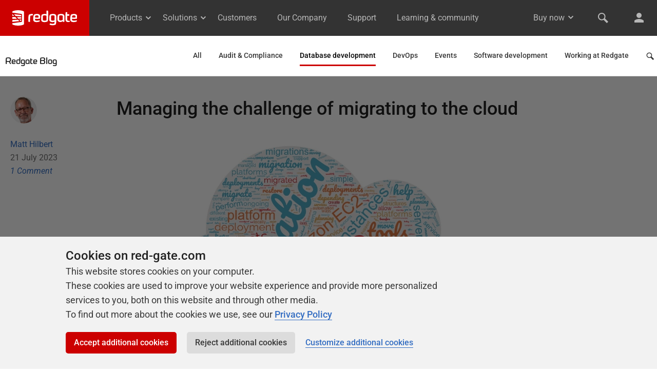

--- FILE ---
content_type: text/html; charset=UTF-8
request_url: https://www.red-gate.com/blog/database-development/managing-the-challenge-of-migrating-to-the-cloud
body_size: 12273
content:

<!DOCTYPE html>
<html class="no-js">
<head>
    <meta http-equiv="Content-Type" content="text/html; charset=utf-8" />

    <meta http-equiv="X-UA-Compatible" content="IE=edge,chrome=1">

    <meta name="viewport" content="width=device-width, initial-scale=1">

    <link rel="icon" type="image/png" sizes="192x192" href="https://www.red-gate.com/favicon-192x192.png?v=1579259208499">
    <link rel="icon" type="image/png" sizes="32x32" href="https://www.red-gate.com/favicon-32x32.png?v=1579259209415">
    <link rel="icon" type="image/png" sizes="16x16" href="https://www.red-gate.com/favicon-16x16.png?v=1579259207564">

    <meta name="author" content="Red Gate Software Ltd">
    <meta name="copyright" content="All material (c) Red Gate Software Ltd or its original authors unless otherwise stated">

    <link rel="stylesheet" href="https://www.red-gate.com/assets/styles/isw.css">
    <link rel="stylesheet" href="https://www.red-gate.com/assets/styles/print.css" media="print" />

    <link rel="alternate" type="application/rss+xml" title="Redgate Software Feed" href="https://www.red-gate.com/blog/feed" />

    <script>document.documentElement.classList.remove('no-js'); document.documentElement.classList.add('js');</script>

    <script src="https://www.red-gate.com/assets/scripts/auth/redgate-id.js"></script>

<title>Managing the challenge of migrating to the cloud</title>
<meta name='robots' content='index, follow, max-image-preview:large, max-snippet:-1, max-video-preview:-1' />
	<style>img:is([sizes="auto" i], [sizes^="auto," i]) { contain-intrinsic-size: 3000px 1500px }</style>
	
	<!-- This site is optimized with the Yoast SEO plugin v22.8 - https://yoast.com/wordpress/plugins/seo/ -->
	<meta name="description" content="Migrating to the cloud has many advantages … until you’re the one tasked with making it happen. The key is to break it down into four steps." />
	<link rel="canonical" href="https://www.red-gate.com/blog/database-development/managing-the-challenge-of-migrating-to-the-cloud" />
	<meta property="og:locale" content="en_GB" />
	<meta property="og:type" content="article" />
	<meta property="og:title" content="Managing the challenge of migrating to the cloud" />
	<meta property="og:description" content="Migrating to the cloud has many advantages … until you’re the one tasked with making it happen. The key is to break it down into four steps." />
	<meta property="og:url" content="https://www.red-gate.com/blog/database-development/managing-the-challenge-of-migrating-to-the-cloud" />
	<meta property="og:site_name" content="Redgate" />
	<meta property="article:published_time" content="2023-07-21T08:00:56+00:00" />
	<meta property="article:modified_time" content="2023-07-21T08:34:16+00:00" />
	<meta property="og:image" content="https://www.red-gate.com/wp-content/uploads/2023/07/cloud-migrations.jpg" />
	<meta property="og:image:width" content="1200" />
	<meta property="og:image:height" content="800" />
	<meta property="og:image:type" content="image/jpeg" />
	<meta name="author" content="Matt Hilbert" />
	<meta name="twitter:card" content="summary_large_image" />
	<meta name="twitter:creator" content="@Redgate" />
	<meta name="twitter:site" content="@redgate" />
	<meta name="twitter:label1" content="Written by" />
	<meta name="twitter:data1" content="Matt Hilbert" />
	<meta name="twitter:label2" content="Est. reading time" />
	<meta name="twitter:data2" content="5 minutes" />
	<script type="application/ld+json" class="yoast-schema-graph">{"@context":"https://schema.org","@graph":[{"@type":"Article","@id":"https://www.red-gate.com/blog/database-development/managing-the-challenge-of-migrating-to-the-cloud#article","isPartOf":{"@id":"https://www.red-gate.com/blog/database-development/managing-the-challenge-of-migrating-to-the-cloud"},"author":{"name":"Matt Hilbert","@id":"https://www.red-gate.com/#/schema/person/83f6c326f5912a21d470c8affea15513"},"headline":"Managing the challenge of migrating to the cloud","datePublished":"2023-07-21T08:00:56+00:00","dateModified":"2023-07-21T08:34:16+00:00","mainEntityOfPage":{"@id":"https://www.red-gate.com/blog/database-development/managing-the-challenge-of-migrating-to-the-cloud"},"wordCount":1074,"commentCount":1,"publisher":{"@id":"https://www.red-gate.com/#organization"},"image":{"@id":"https://www.red-gate.com/blog/database-development/managing-the-challenge-of-migrating-to-the-cloud#primaryimage"},"thumbnailUrl":"https://www.red-gate.com/wp-content/uploads/2023/07/cloud-migrations.jpg","keywords":["Cloud migrations"],"articleSection":["Database development","Blog"],"inLanguage":"en-GB","potentialAction":[{"@type":"CommentAction","name":"Comment","target":["https://www.red-gate.com/blog/database-development/managing-the-challenge-of-migrating-to-the-cloud#respond"]}]},{"@type":"WebPage","@id":"https://www.red-gate.com/blog/database-development/managing-the-challenge-of-migrating-to-the-cloud","url":"https://www.red-gate.com/blog/database-development/managing-the-challenge-of-migrating-to-the-cloud","name":"Managing the challenge of migrating to the cloud","isPartOf":{"@id":"https://www.red-gate.com/#website"},"primaryImageOfPage":{"@id":"https://www.red-gate.com/blog/database-development/managing-the-challenge-of-migrating-to-the-cloud#primaryimage"},"image":{"@id":"https://www.red-gate.com/blog/database-development/managing-the-challenge-of-migrating-to-the-cloud#primaryimage"},"thumbnailUrl":"https://www.red-gate.com/wp-content/uploads/2023/07/cloud-migrations.jpg","datePublished":"2023-07-21T08:00:56+00:00","dateModified":"2023-07-21T08:34:16+00:00","description":"Migrating to the cloud has many advantages … until you’re the one tasked with making it happen. The key is to break it down into four steps.","breadcrumb":{"@id":"https://www.red-gate.com/blog/database-development/managing-the-challenge-of-migrating-to-the-cloud#breadcrumb"},"inLanguage":"en-GB","potentialAction":[{"@type":"ReadAction","target":["https://www.red-gate.com/blog/database-development/managing-the-challenge-of-migrating-to-the-cloud"]}]},{"@type":"ImageObject","inLanguage":"en-GB","@id":"https://www.red-gate.com/blog/database-development/managing-the-challenge-of-migrating-to-the-cloud#primaryimage","url":"https://www.red-gate.com/wp-content/uploads/2023/07/cloud-migrations.jpg","contentUrl":"https://www.red-gate.com/wp-content/uploads/2023/07/cloud-migrations.jpg","width":1200,"height":800},{"@type":"BreadcrumbList","@id":"https://www.red-gate.com/blog/database-development/managing-the-challenge-of-migrating-to-the-cloud#breadcrumb","itemListElement":[{"@type":"ListItem","position":1,"name":"Home","item":"https://www.red-gate.com/"},{"@type":"ListItem","position":2,"name":"The Redgate Blog","item":"https://www.red-gate.com/blog"},{"@type":"ListItem","position":3,"name":"Managing the challenge of migrating to the cloud"}]},{"@type":"WebSite","@id":"https://www.red-gate.com/#website","url":"https://www.red-gate.com/","name":"Redgate","description":"Tools for the Microsoft data platform","publisher":{"@id":"https://www.red-gate.com/#organization"},"potentialAction":[{"@type":"SearchAction","target":{"@type":"EntryPoint","urlTemplate":"https://www.red-gate.com/?s={search_term_string}"},"query-input":"required name=search_term_string"}],"inLanguage":"en-GB"},{"@type":"Organization","@id":"https://www.red-gate.com/#organization","name":"Redgate","url":"https://www.red-gate.com/","logo":{"@type":"ImageObject","inLanguage":"en-GB","@id":"https://www.red-gate.com/#/schema/logo/image/","url":"https://www.red-gate.com/wp-content/uploads/2015/11/Gatebase-logo-red-100.png","contentUrl":"https://www.red-gate.com/wp-content/uploads/2015/11/Gatebase-logo-red-100.png","width":100,"height":80,"caption":"Redgate"},"image":{"@id":"https://www.red-gate.com/#/schema/logo/image/"},"sameAs":["https://x.com/redgate"]},{"@type":"Person","@id":"https://www.red-gate.com/#/schema/person/83f6c326f5912a21d470c8affea15513","name":"Matt Hilbert","image":{"@type":"ImageObject","inLanguage":"en-GB","@id":"https://www.red-gate.com/#/schema/person/image/","url":"https://www.red-gate.com/wp-content/uploads/2014/10/matt-hilbert-blog.jpg","contentUrl":"https://www.red-gate.com/wp-content/uploads/2014/10/matt-hilbert-blog.jpg","caption":"Matt Hilbert"},"description":"Matt Hilbert is a technology writer at Red Gate with 20 years’ experience working for lots of the world’s biggest tech companies – and many of the smallest. He has a particular fascination for emerging technologies and is on a continuing mission to decompile, untangle, and explain techspeak to a wider audience, and excite people about the endless possibilities technology offers.","sameAs":["https://x.com/Redgate"],"url":"https://www.red-gate.com/blog/author/matt-hilbert"}]}</script>
	<!-- / Yoast SEO plugin. -->


<link rel="alternate" type="application/rss+xml" title="Redgate &raquo; Managing the challenge of migrating to the cloud Comments Feed" href="https://www.red-gate.com/blog/database-development/managing-the-challenge-of-migrating-to-the-cloud/feed" />
<script type="text/javascript">
/* <![CDATA[ */
window._wpemojiSettings = {"baseUrl":"https:\/\/s.w.org\/images\/core\/emoji\/16.0.1\/72x72\/","ext":".png","svgUrl":"https:\/\/s.w.org\/images\/core\/emoji\/16.0.1\/svg\/","svgExt":".svg","source":{"concatemoji":"https:\/\/www.red-gate.com\/wp-includes\/js\/wp-emoji-release.min.js?ver=6.8.3"}};
/*! This file is auto-generated */
!function(s,n){var o,i,e;function c(e){try{var t={supportTests:e,timestamp:(new Date).valueOf()};sessionStorage.setItem(o,JSON.stringify(t))}catch(e){}}function p(e,t,n){e.clearRect(0,0,e.canvas.width,e.canvas.height),e.fillText(t,0,0);var t=new Uint32Array(e.getImageData(0,0,e.canvas.width,e.canvas.height).data),a=(e.clearRect(0,0,e.canvas.width,e.canvas.height),e.fillText(n,0,0),new Uint32Array(e.getImageData(0,0,e.canvas.width,e.canvas.height).data));return t.every(function(e,t){return e===a[t]})}function u(e,t){e.clearRect(0,0,e.canvas.width,e.canvas.height),e.fillText(t,0,0);for(var n=e.getImageData(16,16,1,1),a=0;a<n.data.length;a++)if(0!==n.data[a])return!1;return!0}function f(e,t,n,a){switch(t){case"flag":return n(e,"\ud83c\udff3\ufe0f\u200d\u26a7\ufe0f","\ud83c\udff3\ufe0f\u200b\u26a7\ufe0f")?!1:!n(e,"\ud83c\udde8\ud83c\uddf6","\ud83c\udde8\u200b\ud83c\uddf6")&&!n(e,"\ud83c\udff4\udb40\udc67\udb40\udc62\udb40\udc65\udb40\udc6e\udb40\udc67\udb40\udc7f","\ud83c\udff4\u200b\udb40\udc67\u200b\udb40\udc62\u200b\udb40\udc65\u200b\udb40\udc6e\u200b\udb40\udc67\u200b\udb40\udc7f");case"emoji":return!a(e,"\ud83e\udedf")}return!1}function g(e,t,n,a){var r="undefined"!=typeof WorkerGlobalScope&&self instanceof WorkerGlobalScope?new OffscreenCanvas(300,150):s.createElement("canvas"),o=r.getContext("2d",{willReadFrequently:!0}),i=(o.textBaseline="top",o.font="600 32px Arial",{});return e.forEach(function(e){i[e]=t(o,e,n,a)}),i}function t(e){var t=s.createElement("script");t.src=e,t.defer=!0,s.head.appendChild(t)}"undefined"!=typeof Promise&&(o="wpEmojiSettingsSupports",i=["flag","emoji"],n.supports={everything:!0,everythingExceptFlag:!0},e=new Promise(function(e){s.addEventListener("DOMContentLoaded",e,{once:!0})}),new Promise(function(t){var n=function(){try{var e=JSON.parse(sessionStorage.getItem(o));if("object"==typeof e&&"number"==typeof e.timestamp&&(new Date).valueOf()<e.timestamp+604800&&"object"==typeof e.supportTests)return e.supportTests}catch(e){}return null}();if(!n){if("undefined"!=typeof Worker&&"undefined"!=typeof OffscreenCanvas&&"undefined"!=typeof URL&&URL.createObjectURL&&"undefined"!=typeof Blob)try{var e="postMessage("+g.toString()+"("+[JSON.stringify(i),f.toString(),p.toString(),u.toString()].join(",")+"));",a=new Blob([e],{type:"text/javascript"}),r=new Worker(URL.createObjectURL(a),{name:"wpTestEmojiSupports"});return void(r.onmessage=function(e){c(n=e.data),r.terminate(),t(n)})}catch(e){}c(n=g(i,f,p,u))}t(n)}).then(function(e){for(var t in e)n.supports[t]=e[t],n.supports.everything=n.supports.everything&&n.supports[t],"flag"!==t&&(n.supports.everythingExceptFlag=n.supports.everythingExceptFlag&&n.supports[t]);n.supports.everythingExceptFlag=n.supports.everythingExceptFlag&&!n.supports.flag,n.DOMReady=!1,n.readyCallback=function(){n.DOMReady=!0}}).then(function(){return e}).then(function(){var e;n.supports.everything||(n.readyCallback(),(e=n.source||{}).concatemoji?t(e.concatemoji):e.wpemoji&&e.twemoji&&(t(e.twemoji),t(e.wpemoji)))}))}((window,document),window._wpemojiSettings);
/* ]]> */
</script>
<style id='wp-emoji-styles-inline-css' type='text/css'>

	img.wp-smiley, img.emoji {
		display: inline !important;
		border: none !important;
		box-shadow: none !important;
		height: 1em !important;
		width: 1em !important;
		margin: 0 0.07em !important;
		vertical-align: -0.1em !important;
		background: none !important;
		padding: 0 !important;
	}
</style>
<link rel='stylesheet' id='mpp_gutenberg-css' href='https://www.red-gate.com/wp-content/plugins/metronet-profile-picture/dist/blocks.style.build.css?ver=2.6.0' type='text/css' media='all' />
<link rel='stylesheet' id='youtube-channel-gallery-css' href='https://www.red-gate.com/wp-content/plugins/youtube-channel-gallery/styles.css?ver=6.8.3' type='text/css' media='all' />
<link rel='stylesheet' id='jquery.magnific-popup-css' href='https://www.red-gate.com/wp-content/plugins/youtube-channel-gallery/magnific-popup.css?ver=6.8.3' type='text/css' media='all' />
<script type="text/javascript" src="https://www.red-gate.com/wp-includes/js/jquery/jquery.min.js?ver=3.7.1" id="jquery-core-js"></script>
<script type="text/javascript" src="https://www.red-gate.com/wp-includes/js/jquery/jquery-migrate.min.js?ver=3.4.1" id="jquery-migrate-js"></script>
<script type="text/javascript" src="https://www.red-gate.com/wp-content/themes/wordpress-honeycomb/bower_components/honeycomb/src/js/vendor/modernizr.min.js?ver=1" id="modernizr-js"></script>
<link rel="https://api.w.org/" href="https://www.red-gate.com/wp-json/" /><link rel="alternate" title="JSON" type="application/json" href="https://www.red-gate.com/wp-json/wp/v2/posts/6946126" /><link rel="EditURI" type="application/rsd+xml" title="RSD" href="https://www.red-gate.com/xmlrpc.php?rsd" />
<meta name="generator" content="WordPress 6.8.3" />
<link rel='shortlink' href='https://www.red-gate.com/?p=6946126' />
<link rel="alternate" title="oEmbed (JSON)" type="application/json+oembed" href="https://www.red-gate.com/wp-json/oembed/1.0/embed?url=https%3A%2F%2Fwww.red-gate.com%2Fblog%2Fdatabase-development%2Fmanaging-the-challenge-of-migrating-to-the-cloud" />
<link rel="alternate" title="oEmbed (XML)" type="text/xml+oembed" href="https://www.red-gate.com/wp-json/oembed/1.0/embed?url=https%3A%2F%2Fwww.red-gate.com%2Fblog%2Fdatabase-development%2Fmanaging-the-challenge-of-migrating-to-the-cloud&#038;format=xml" />
<link rel="icon" href="https://www.red-gate.com/wp-content/uploads/2017/10/cropped-gatebase-32x32.png" sizes="32x32" />
<link rel="icon" href="https://www.red-gate.com/wp-content/uploads/2017/10/cropped-gatebase-192x192.png" sizes="192x192" />
<link rel="apple-touch-icon" href="https://www.red-gate.com/wp-content/uploads/2017/10/cropped-gatebase-180x180.png" />
<meta name="msapplication-TileImage" content="https://www.red-gate.com/wp-content/uploads/2017/10/cropped-gatebase-270x270.png" />
<link rel="stylesheet" type="text/css" media="all" href="https://www.red-gate.com/wp-content/themes/wordpress-honeycomb-redgate.com/style.css" />
</head>

<body class="wp-singular post-template-default single single-post postid-6946126 single-format-standard wp-theme-wordpress-honeycomb wp-child-theme-wordpress-honeycomb-redgatecom">
	<div id="page-wrapper" class="page-wrapper">
					<redgate-header></redgate-header>
			<script src="https://cdn.red-gate.com/assets/scripts/custom-elements/redgate-header.js?v=1764867707"></script>
		

<div class="secondary-nav sticky js-sticky">
    <div class="band__inner-container">
        <h1 class="text--redgate"><a href="/blog">Redgate Blog</a></h1><nav class="menu-categories-container"><ul class="dropdown js-dropdown closed"><li id="menu-item-7603" class="menu-item menu-item-type-custom menu-item-object-custom menu-item-7603"><a href="/blog">All</a></li>
<li id="menu-item-364646" class="menu-item menu-item-type-taxonomy menu-item-object-category menu-item-364646"><a href="https://www.red-gate.com/blog/audit-and-compliance">Audit &#038; Compliance</a></li>
<li id="menu-item-364649" class="menu-item menu-item-type-taxonomy menu-item-object-category current-post-ancestor current-menu-parent current-post-parent menu-item-364649"><a href="https://www.red-gate.com/blog/database-development">Database development</a></li>
<li id="menu-item-364648" class="menu-item menu-item-type-taxonomy menu-item-object-category menu-item-364648"><a href="https://www.red-gate.com/blog/database-devops">DevOps</a></li>
<li id="menu-item-248079" class="menu-item menu-item-type-taxonomy menu-item-object-category menu-item-248079"><a href="https://www.red-gate.com/blog/redgate-events">Events</a></li>
<li id="menu-item-6472" class="menu-item menu-item-type-taxonomy menu-item-object-category menu-item-6472"><a href="https://www.red-gate.com/blog/software-development">Software development</a></li>
<li id="menu-item-6470" class="menu-item menu-item-type-taxonomy menu-item-object-category menu-item-6470"><a href="https://www.red-gate.com/blog/working">Working at Redgate</a></li>
</ul></nav>    </div>
</div>

<article id="post-6946126" role="article" class="post">
	<section class="band">
		<div class="band__inner-container grid">
			
			<!-- Left-hand sidebar -->
			<div class="grid__col grid__col--span-2-of-12 hide-on-medium single__metadata">
				<div class="post-author">
	
<div class="avatar display--inline">
	<a href="https://www.red-gate.com/blog/author/matt-hilbert" title="Matt Hilbert">
	    <img width="52" height="52" src="https://www.red-gate.com/wp-content/uploads/2014/10/matt-hilbert-blog-87x87.jpg" class="avatar avatar-52 photo" alt="" decoding="async" srcset="https://www.red-gate.com/wp-content/uploads/2014/10/matt-hilbert-blog.jpg 87w, https://www.red-gate.com/wp-content/uploads/2014/10/matt-hilbert-blog-35x35.jpg 35w" sizes="(max-width: 52px) 100vw, 52px" />	</a>
</div>
	<div class="name padded-top--tight"><a href="https://www.red-gate.com/blog/author/matt-hilbert" title="Posts by Matt Hilbert" rel="author">Matt Hilbert</a></div>
</div>

<span class="color--grey--6">21 July 2023</span>
	<p><em><a href="https://www.red-gate.com/blog/database-development/managing-the-challenge-of-migrating-to-the-cloud#comments#disqus-thread"><span class="dsq-postid" data-dsqidentifier="6946126 https://www.red-gate.com/?p=6946126">1 Comment</span></a></em></p>
							</div>

			<!--  Main content -->
			<div class="grid__col grid__col--span-8-of-12 grid__col--span-12-of-12--medium single__main-content">
				<div class="padded-right--tight">

					<div class="hide-on-max show-on-medium single__metadata--in-content">
						<div class="post-author">
	
<div class="avatar display--inline">
	<a href="https://www.red-gate.com/blog/author/matt-hilbert" title="Matt Hilbert">
	    <img width="52" height="52" src="https://www.red-gate.com/wp-content/uploads/2014/10/matt-hilbert-blog-87x87.jpg" class="avatar avatar-52 photo" alt="" decoding="async" loading="lazy" srcset="https://www.red-gate.com/wp-content/uploads/2014/10/matt-hilbert-blog.jpg 87w, https://www.red-gate.com/wp-content/uploads/2014/10/matt-hilbert-blog-35x35.jpg 35w" sizes="auto, (max-width: 52px) 100vw, 52px" />	</a>
</div>
	<div class="name padded-top--tight"><a href="https://www.red-gate.com/blog/author/matt-hilbert" title="Posts by Matt Hilbert" rel="author">Matt Hilbert</a></div>
</div>

<span class="color--grey--6">21 July 2023</span>
	<p><em><a href="https://www.red-gate.com/blog/database-development/managing-the-challenge-of-migrating-to-the-cloud#comments#disqus-thread"><span class="dsq-postid" data-dsqidentifier="6946126 https://www.red-gate.com/?p=6946126">1 Comment</span></a></em></p>
					</div>

					
					<h1><a href="https://www.red-gate.com/blog/database-development/managing-the-challenge-of-migrating-to-the-cloud" rel="bookmark" title="Managing the challenge of migrating to the cloud">Managing the challenge of migrating to the cloud</a></h1>

					
					<div class="hide-on-max show-on-medium padded-right--tight padded-v--tight">
											</div>

					<p><img decoding="async" width="1200" height="800" loading="lazy" class="alignnone size-full wp-image-6948588" src="https://cdn.red-gate.com/wp-content/uploads/2023/07/cloud-migrations.jpg" alt="" srcset="https://www.red-gate.com/wp-content/uploads/2023/07/cloud-migrations.jpg 1200w, https://www.red-gate.com/wp-content/uploads/2023/07/cloud-migrations-300x200.jpg 300w, https://www.red-gate.com/wp-content/uploads/2023/07/cloud-migrations-1024x683.jpg 1024w, https://www.red-gate.com/wp-content/uploads/2023/07/cloud-migrations-768x512.jpg 768w" sizes="auto, (max-width: 1200px) 100vw, 1200px" />Migrating to the cloud has many advantages … until you’re the one tasked with making it happen. For many data professionals, this will be a first step from the traditional, predictable challenges of managing on-premises servers to the many and varied databases and platforms in the cloud.</p>
<p>As many have discovered, it’s not simply a case of ‘lift and shift’. There are a lot of considerations in terms of which flavor of cloud to choose, what data to move to the cloud, how to move it, and how to monitor it once it’s there.</p>
<p>The key is to break it down into four steps, not one.</p>
<h2>Step 1: Get to know the cloud</h2>
<p>The cloud isn’t one cloud, it’s many clouds, with Flexera’s <a href="https://info.flexera.com/CM-REPORT-State-of-the-Cloud" target="_blank" rel="noopener"><strong>2023 State of the Cloud Report</strong></a> showing that 58% of organizations are using multiple public clouds. A deeper dive reveals that enterprises with more complex environments have 50% of their workloads and 48% of their data in public clouds. SMBs, meanwhile, have 67% of their workloads in the public cloud and 63% of their data.</p>
<p>As might be expected, the leading public cloud provider is AWS, with Azure following close behind, Google a distant third, and Oracle and IBM tailing in their wake.</p>
<p>The variety of cloud offerings in use is actually good news because every player has a vested interest in attracting business to its own cloud. As a result, they all offer a wealth of learning content because they want to make migrating to their service as easy as possible. That said, learn as much as you can using resources like <a href="https://aws.amazon.com/rds/resources/" target="_blank" rel="noopener"><strong>Getting started with Amazon RDS</strong></a>, <a href="https://learn.microsoft.com/en-us/azure/azure-sql/?view=azuresql" target="_blank" rel="noopener"><strong>Azure SQL documentation</strong></a> and <a href="https://cloud.google.com/sql" target="_blank" rel="noopener"><strong>Cloud SQL on Google Cloud</strong></a>.</p>
<p>The objective here is to get a broad understanding of the different cloud offerings so that you can decide which is the best one for your organization’s needs. For example, AWS has a vast toolset and proven capabilities, but it has a complex pricing structure and there is a steep learning curve. Azure is tightly integrated with Microsoft products, and it’s good for hybrid clouds, although some services are more expensive than other vendors and others have limited availability. Google is good for data analytics use and machine learning, but it has fewer features and is not focused on enterprises.</p>
<h2>Step 2: Plan what you&#8217;re migrating to the cloud</h2>
<p>With an understanding of the cloud offerings and probably an idea of which one you prefer, it’s time to look at your existing server estate and start to make some decisions. It’s unlikely you’ll want to migrate every instance and database, for example, so you’ll need to agree which ones are the best candidates.</p>
<p>It’s a good idea to bring in a monitoring tool here if you don’t have one because it will end up saving a lot of time and money. The reason is baselines and trends. What are your computing needs? How do your servers perform? When are the peaks and troughs and the performance bottlenecks? Where are there pressures on resources or excess resources?</p>
<p>Another good move, and one which will help you decide which data to migrate first, is to look for common database issues that might cause problems. Typically, these would be outdated syntax, legacy views, functions and stored procedures, linked server queries and synonyms.</p>
<p>With the answers to issues like those, you can optimize the databases before you migrate them to get the best value out of the cloud. Remember, you can change your compute needs over time very quickly with the cloud without buying a new storage area network (SAN) or server.</p>
<h2>Step 3: Set up a Proof of Concept</h2>
<p>Before you migrate anything to the cloud, you’ll want to know how it will perform in the cloud. With a PoC, you and your team can get familiar with the new approach and start experimenting. It will also help you discover if the cloud offering you’ve chosen does live up to the promise and deliver on real-life issues.</p>
<p>This is a good time to test out your monitoring solution as well. Can it handle monitoring in the cloud alongside your on-premises monitoring, what kind of metrics does it provide, and does it give you the insights you need to maintain performance?</p>
<h2>Step 4: Be proactive, not reactive</h2>
<p>Once you’re ready to make your first migration, make sure you’re prepared if things do go wrong. You’ll need to keep an eye on performance issues like latency, interoperability, dependencies on no-cloud apps and unexpected downtime.</p>
<p>A good monitoring tool comes in again here because it will help you be more proactive and anticipate issues before they materialize. And remember to have contingency and recovery plans in place just in case.</p>
<h2>Migrating to the cloud summary</h2>
<p>Migrating to the cloud is a challenge for every organization, so remember you’re not alone in terms of the issues and questions that will come up. It’s about choosing the right cloud provider first, and there are several options, each of which offers different advantages. Then there’s the question of which workloads and data you want to move to the cloud, and why. And finally, there’s being able to monitor what happens when you’ve moved to the cloud, and being able to compare the performance with established baselines to ensure you’re making the most of it.</p>
<p>A monitoring tool like <a href="https://www.red-gate.com/products/sql-monitor/" target="_blank" rel="noopener"><strong>Redgate Monitor</strong></a> has a place here because it lets you monitor your entire database estate, whether on-premises, on Virtual Machines, or in different flavors of the cloud, from one screen at one time. Before you even make the move, it can also help you identify existing issues with a database that might cause problems, and give you an accurate picture of the I/O performance and help you optimize it to make the cloud as cost-efficient as possible.</p>
<ul>
<li><strong><em>To discover why Redgate Monitor is the tool of choice for monitoring cloud databases, <a href="https://www.red-gate.com/products/sql-monitor/entrypage/cloud-database-monitoring" target="_blank" rel="noopener">visit our cloud resources page</a>.</em></strong></li>
<li><em><strong>To find out more about SQL offerings in the Azure environment, watch this free on-demand webinar hosted by Pamela Mooney: <a href="https://www.red-gate.com/hub/events/how-to-size-price-a-cloud-environment-a-guide-for-the-dba" target="_blank" rel="noopener">How to Size &amp; Price a Cloud Environment &#8211; A Guide for the DBA</a>.</strong></em></li>
<li><em><strong>For a non-technical guide, read <a href="https://www.red-gate.com/blog/database-devops/successful-cloud-migration-a-non-technical-guide" target="_blank" rel="noopener">7 Essential Factors for a Successful Cloud Migration</a>.</strong></em></li>
<li><em><strong>And to find a wealth of helpful resources, refer to <a href="https://www.red-gate.com/blog/redgate-and-the-cloud" target="_blank" rel="noopener">Redgate and the Cloud: How we can help you</a>.</strong></em></li>
</ul>
<div class="padded-top">




</div>
<div class="text--center">

    <!-- Feedback widget HTML from Handlebars partial -->
    <div class="feedback-widget js-feedback-widget">
        <p class="text--bold">Was this article helpful?</p>
        <div
            class="feedback-widget__buttons"
            data-tracking-area="Blog"
            data-tracking-title="Managing the challenge of migrating to the cloud"
            data-tracking-comment="false"
        >
            <button data-action="yes">Yes, thanks</button>
            <button data-action="no">Not really</button>
        </div>
    </div>
    <!-- / Feedback widget HTML from Handlebars partial -->

</div>

				</div>
			</div>

			<!-- Right-hand sidebar -->
			<div class="grid__col grid__col--span-2-of-12 hide-on-medium">
							</div>
		</div>
	</section>

	<!-- Comments -->
	<div id="comments" class="band__inner-container">
        
<script>
    // JavaScript to track new Disqus comments via Google Analytics events.
    var disqus_config = function() {
        this.callbacks.onNewComment = [function(comment) {
            window.Redgate.GoogleAnalytics.trackEvent( 'Disqus commenting', 'Disqus comment submission', window.location.origin + window.location.pathname );
        }];
    };
</script>

<div class="js-disqus"></div>
<div id="disqus_thread"></div>
	</div>

	<!-- Related posts -->
    			<section class="band related-posts">
				<div class="band__inner-container">
					<h1 class="beta color--red text--redgate padded-bottom--tight padded-left--tight">You may also like</h1>

					<!-- Related posts by category -->
																		
<div class="band__inner-container grid ">

		<article id="post-7031586" role="article" class="standard">

		<!-- Left-hand column -->
        <div class="grid__col grid__col--span-2-of-12 hide-on-medium">
			
<div class="avatar display--inline">
	<a href="https://www.red-gate.com/blog/author/adam-atreides" title="Adam Atreides">
	    <img width="52" height="52" src="https://www.red-gate.com/wp-content/uploads/2023/09/AdamAtreides-96x96.jpg" class="avatar avatar-52 photo" alt="" decoding="async" loading="lazy" srcset="https://www.red-gate.com/wp-content/uploads/2023/09/AdamAtreides-96x96.jpg 96w, https://www.red-gate.com/wp-content/uploads/2023/09/AdamAtreides-150x150.jpg 150w, https://www.red-gate.com/wp-content/uploads/2023/09/AdamAtreides-24x24.jpg 24w, https://www.red-gate.com/wp-content/uploads/2023/09/AdamAtreides-48x48.jpg 48w, https://www.red-gate.com/wp-content/uploads/2023/09/AdamAtreides.jpg 250w" sizes="auto, (max-width: 52px) 100vw, 52px" />	</a>
</div>
<p class="spaced-bottom--none">
	<a class="color--red text--redgate" href="https://www.red-gate.com/blog/author/adam-atreides">
		Adam Atreides	</a>
</p>
<p class="spaced-bottom--none">14 January 2026</p>

        </div>

        <!-- Main column -->
        <div class="grid__col grid__col--span-8-of-12 grid__col--span-12-of-12--small">
            <div class="padded-h">

            	<div class="show-on-medium hide-on-max">
					
<div class="avatar display--inline">
	<a href="https://www.red-gate.com/blog/author/adam-atreides" title="Adam Atreides">
	    <img width="52" height="52" src="https://www.red-gate.com/wp-content/uploads/2023/09/AdamAtreides-96x96.jpg" class="avatar avatar-52 photo" alt="" decoding="async" loading="lazy" srcset="https://www.red-gate.com/wp-content/uploads/2023/09/AdamAtreides-96x96.jpg 96w, https://www.red-gate.com/wp-content/uploads/2023/09/AdamAtreides-150x150.jpg 150w, https://www.red-gate.com/wp-content/uploads/2023/09/AdamAtreides-24x24.jpg 24w, https://www.red-gate.com/wp-content/uploads/2023/09/AdamAtreides-48x48.jpg 48w, https://www.red-gate.com/wp-content/uploads/2023/09/AdamAtreides.jpg 250w" sizes="auto, (max-width: 52px) 100vw, 52px" />	</a>
</div>
<p class="spaced-bottom--none">
	<a class="color--red text--redgate" href="https://www.red-gate.com/blog/author/adam-atreides">
		Adam Atreides	</a>
</p>
<p class="spaced-bottom--none">14 January 2026</p>

            	</div>

                                <p class="text--uppercase color--red spaced-bottom--none">
                    Blog                </p>

				<h1 class="text--redgate">
					<a href="https://www.red-gate.com/blog/sql-prompt-product-updates-january-2026" rel="bookmark" title="SQL Prompt Product Updates – January 2026">SQL Prompt Product Updates – January 2026</a>
				</h1>

				<section class="entry-content">
					SQL Prompt’s January release brings support for Microsoft Fabric and an exciting new preview feature. Microsoft Fabric support SQL Prompt v11.3.2 now supports Microsoft Fabric, extending autocomplete suggestions and formatting rules to Fabric-specific queries. This includes support for key Fabric Data Warehouse statements such as COPY INTO, OPENROWSET BULK, CTAS (Create Table As Select),...					<a href="https://www.red-gate.com/blog/sql-prompt-product-updates-january-2026" rel="bookmark" title="Permanent Link to SQL Prompt Product Updates – January 2026">Read more</a>
				</section>
			</div>
		</div>

		<!-- Right-hand column -->
        <div class="grid__col grid__col--span-2-of-12 text--right hide-on-medium">
			        </div>

	</article>
</div>
																								
<div class="band__inner-container grid ">

		<article id="post-7031604" role="article" class="standard">

		<!-- Left-hand column -->
        <div class="grid__col grid__col--span-2-of-12 hide-on-medium">
			
<div class="avatar display--inline">
	<a href="https://www.red-gate.com/blog/author/maxime-drobot" title="Maxime Drobot">
	    <img width="52" height="49" src="https://www.red-gate.com/wp-content/uploads/2021/04/MaximeDrobot.jpg" class="avatar avatar-52 photo" alt="" decoding="async" loading="lazy" />	</a>
</div>
<p class="spaced-bottom--none">
	<a class="color--red text--redgate" href="https://www.red-gate.com/blog/author/maxime-drobot">
		Maxime Drobot	</a>
</p>
<p class="spaced-bottom--none">15 January 2026</p>

        </div>

        <!-- Main column -->
        <div class="grid__col grid__col--span-8-of-12 grid__col--span-12-of-12--small">
            <div class="padded-h">

            	<div class="show-on-medium hide-on-max">
					
<div class="avatar display--inline">
	<a href="https://www.red-gate.com/blog/author/maxime-drobot" title="Maxime Drobot">
	    <img width="52" height="49" src="https://www.red-gate.com/wp-content/uploads/2021/04/MaximeDrobot.jpg" class="avatar avatar-52 photo" alt="" decoding="async" loading="lazy" />	</a>
</div>
<p class="spaced-bottom--none">
	<a class="color--red text--redgate" href="https://www.red-gate.com/blog/author/maxime-drobot">
		Maxime Drobot	</a>
</p>
<p class="spaced-bottom--none">15 January 2026</p>

            	</div>

                                <p class="text--uppercase color--red spaced-bottom--none">
                    Blog                </p>

				<h1 class="text--redgate">
					<a href="https://www.red-gate.com/blog/redgate-flyway-product-updates-january-2026" rel="bookmark" title="Redgate Flyway Product Updates &#8211; January 2026">Redgate Flyway Product Updates &#8211; January 2026</a>
				</h1>

				<section class="entry-content">
					Redgate Flyway’s January update brings faster drift resolution, AI-powered deployment descriptions, and a look back at everything we shipped in 2025. Plus, we want to hear from you about how you’re managing database changes. Got drift? Fix it quicker with Flyway&#8217;s new resolution scripts Detecting drift (unexpected changes between your database environments) is incredibly...					<a href="https://www.red-gate.com/blog/redgate-flyway-product-updates-january-2026" rel="bookmark" title="Permanent Link to Redgate Flyway Product Updates &#8211; January 2026">Read more</a>
				</section>
			</div>
		</div>

		<!-- Right-hand column -->
        <div class="grid__col grid__col--span-2-of-12 text--right hide-on-medium">
			        </div>

	</article>
</div>
											
					<!-- Related posts by tag -->
																		
<div class="band__inner-container grid ">

		<article id="post-7022766" role="article" class="standard">

		<!-- Left-hand column -->
        <div class="grid__col grid__col--span-2-of-12 hide-on-medium">
			
<div class="avatar display--inline">
	<a href="https://www.red-gate.com/blog/author/johnqmartin" title="John Q. Martin">
	    <img width="52" height="52" src="https://www.red-gate.com/wp-content/uploads/2020/02/John-Martin-150x150.jpg" class="avatar avatar-52 photo" alt="" decoding="async" loading="lazy" srcset="https://www.red-gate.com/wp-content/uploads/2020/02/John-Martin-150x150.jpg 150w, https://www.red-gate.com/wp-content/uploads/2020/02/John-Martin.jpg 200w" sizes="auto, (max-width: 52px) 100vw, 52px" />	</a>
</div>
<p class="spaced-bottom--none">
	<a class="color--red text--redgate" href="https://www.red-gate.com/blog/author/johnqmartin">
		John Q. Martin	</a>
</p>
<p class="spaced-bottom--none">4 September 2025</p>

        </div>

        <!-- Main column -->
        <div class="grid__col grid__col--span-8-of-12 grid__col--span-12-of-12--small">
            <div class="padded-h">

            	<div class="show-on-medium hide-on-max">
					
<div class="avatar display--inline">
	<a href="https://www.red-gate.com/blog/author/johnqmartin" title="John Q. Martin">
	    <img width="52" height="52" src="https://www.red-gate.com/wp-content/uploads/2020/02/John-Martin-150x150.jpg" class="avatar avatar-52 photo" alt="" decoding="async" loading="lazy" srcset="https://www.red-gate.com/wp-content/uploads/2020/02/John-Martin-150x150.jpg 150w, https://www.red-gate.com/wp-content/uploads/2020/02/John-Martin.jpg 200w" sizes="auto, (max-width: 52px) 100vw, 52px" />	</a>
</div>
<p class="spaced-bottom--none">
	<a class="color--red text--redgate" href="https://www.red-gate.com/blog/author/johnqmartin">
		John Q. Martin	</a>
</p>
<p class="spaced-bottom--none">4 September 2025</p>

            	</div>

                                <p class="text--uppercase color--red spaced-bottom--none">
                    Blog                </p>

				<h1 class="text--redgate">
					<a href="https://www.red-gate.com/blog/10-mistakes-ive-made-when-migrating-databases-to-the-cloud" rel="bookmark" title="10 Mistakes I’ve Made When Migrating Databases to the Cloud">10 Mistakes I’ve Made When Migrating Databases to the Cloud</a>
				</h1>

				<section class="entry-content">
					John Q Martin, Technology & Alliances Partner Manager at Redgate, covers 10 mistakes he's made when migrating databases to the cloud - and the strategies he now implements to avoid them happening again. But first, John explains exactly why databases are the hardest part of cloud migration.					<a href="https://www.red-gate.com/blog/10-mistakes-ive-made-when-migrating-databases-to-the-cloud" rel="bookmark" title="Permanent Link to 10 Mistakes I’ve Made When Migrating Databases to the Cloud">Read more</a>
				</section>
			</div>
		</div>

		<!-- Right-hand column -->
        <div class="grid__col grid__col--span-2-of-12 text--right hide-on-medium">
			            <p class="gamma">
                <a href="https://www.red-gate.com/blog/tag/database-migrations" class="text--normal text--center label background-color--grey--1 color--grey--9">
                    database migrations                </a>
            </p>

                                <p class="gamma">
                <a href="https://www.red-gate.com/blog/tag/cloud-migrations" class="text--normal text--center label background-color--grey--1 color--grey--9">
                    Cloud migrations                </a>
            </p>

                            </div>

	</article>
</div>
																				</div>
			</section>
		</article>


</div><!-- .page-wrapper -->

    <redgate-footer></redgate-footer>
    <script src="https://cdn.red-gate.com/assets/scripts/custom-elements/redgate-footer.js?v=1764867707"></script>
    <script src="/assets/scripts/jquery-3.7.1.min.js"></script>
    <script src="/assets/scripts/isw.js"></script>
<script type="speculationrules">
{"prefetch":[{"source":"document","where":{"and":[{"href_matches":"\/*"},{"not":{"href_matches":["\/wp-*.php","\/wp-admin\/*","\/wp-content\/uploads\/*","\/wp-content\/*","\/wp-content\/plugins\/*","\/wp-content\/themes\/wordpress-honeycomb-redgate.com\/*","\/wp-content\/themes\/wordpress-honeycomb\/*","\/*\\?(.+)"]}},{"not":{"selector_matches":"a[rel~=\"nofollow\"]"}},{"not":{"selector_matches":".no-prefetch, .no-prefetch a"}}]},"eagerness":"conservative"}]}
</script>
<script type="text/javascript" src="https://www.red-gate.com/wp-content/plugins/metronet-profile-picture/js/mpp-frontend.js?ver=2.6.0" id="mpp_gutenberg_tabs-js"></script>
<script type="text/javascript" id="disqus_count-js-extra">
/* <![CDATA[ */
var countVars = {"disqusShortname":"redgate"};
/* ]]> */
</script>
<script type="text/javascript" src="https://www.red-gate.com/wp-content/plugins/disqus-comment-system/public/js/comment_count.js?ver=3.0.23" id="disqus_count-js"></script>
<script type="text/javascript" id="disqus_embed-js-extra">
/* <![CDATA[ */
var embedVars = {"disqusConfig":{"integration":"wordpress 3.0.23"},"disqusIdentifier":"6946126 https:\/\/www.red-gate.com\/?p=6946126","disqusShortname":"redgate","disqusTitle":"Managing the challenge of migrating to the cloud","disqusUrl":"https:\/\/www.red-gate.com\/blog\/database-development\/managing-the-challenge-of-migrating-to-the-cloud","postId":"6946126"};
/* ]]> */
</script>
<script type="text/javascript" src="https://www.red-gate.com/wp-content/plugins/disqus-comment-system/public/js/comment_embed.js?ver=3.0.23" id="disqus_embed-js"></script>
<script type="text/javascript" src="https://www.red-gate.com/wp-content/plugins/simple-share-buttons-adder/js/ssba.js?ver=1768308366" id="simple-share-buttons-adder-ssba-js"></script>
<script type="text/javascript" id="simple-share-buttons-adder-ssba-js-after">
/* <![CDATA[ */
Main.boot( [] );
/* ]]> */
</script>
<script type="text/javascript" src="https://www.red-gate.com/wp-includes/js/comment-reply.min.js?ver=6.8.3" id="comment-reply-js" async="async" data-wp-strategy="async"></script>
<script type="text/javascript" src="https://www.red-gate.com/wp-content/themes/wordpress-honeycomb-redgate.com/blog.js?ver=1.0.1" id="blogjs-js"></script>
</body></html>

--- FILE ---
content_type: application/javascript; charset=UTF-8
request_url: https://www.red-gate.com/_next/static/chunks/36534-aa9e9c04b90fc3d4.js
body_size: 3460
content:
"use strict";(self.webpackChunk_N_E=self.webpackChunk_N_E||[]).push([[36534],{9822:function(e,t,r){var i=this&&this.__assign||function(){return(i=Object.assign||function(e){for(var t,r=1,i=arguments.length;r<i;r++)for(var n in t=arguments[r])Object.prototype.hasOwnProperty.call(t,n)&&(e[n]=t[n]);return e}).apply(this,arguments)},n=this&&this.__rest||function(e,t){var r={};for(var i in e)Object.prototype.hasOwnProperty.call(e,i)&&0>t.indexOf(i)&&(r[i]=e[i]);if(null!=e&&"function"==typeof Object.getOwnPropertySymbols)for(var n=0,i=Object.getOwnPropertySymbols(e);n<i.length;n++)0>t.indexOf(i[n])&&Object.prototype.propertyIsEnumerable.call(e,i[n])&&(r[i[n]]=e[i[n]]);return r};Object.defineProperty(t,"__esModule",{value:!0}),t.hasCookie=t.deleteCookie=t.setCookie=t.getCookie=t.getCookies=void 0;var o=r(69523),a=function(){return"undefined"!=typeof window},s=function(e){return!!e&&"getAll"in e&&"set"in e&&"function"==typeof e.getAll&&"function"==typeof e.set},c=function(e){return!!(null==e?void 0:e.req)&&"cookies"in e.req&&s(null==e?void 0:e.req.cookies)||!!(null==e?void 0:e.res)&&"cookies"in e.res&&s(null==e?void 0:e.res.cookies)||!!(null==e?void 0:e.cookies)&&s(e.cookies())},l=function(e){var t={};return e.getAll().forEach(function(e){var r=e.name,i=e.value;t[r]=i}),t},u=function(e){try{if("string"==typeof e)return e;return JSON.stringify(e)}catch(t){return e}};t.getCookies=function(e){if(c(e)){if(null==e?void 0:e.req)return l(e.req.cookies);if(null==e?void 0:e.cookies)return l(e.cookies())}if(e&&(t=e.req),!a())return t&&t.cookies?t.cookies:t&&t.headers.cookie?(0,o.parse)(t.headers.cookie):{};for(var t,r={},i=document.cookie?document.cookie.split("; "):[],n=0,s=i.length;n<s;n++){var u=i[n].split("="),f=u.slice(1).join("=");r[u[0]]=f}return r},t.getCookie=function(e,r){var i=(0,t.getCookies)(r)[e];if(void 0!==i)return i?i.replace(/(%[0-9A-Z]{2})+/g,decodeURIComponent):i},t.setCookie=function(e,t,r){if(c(r)){var s,l,f,d=r.req,p=r.res,y=r.cookies,h=n(r,["req","res","cookies"]),v=i({name:e,value:u(t)},h);d&&d.cookies.set(v),p&&p.cookies.set(v),y&&y().set(v);return}if(r){var d=r.req,p=r.res,g=n(r,["req","res"]);l=d,f=p,s=g}var k=(0,o.serialize)(e,u(t),i({path:"/"},s));if(a())document.cookie=k;else if(f&&l){var m=f.getHeader("Set-Cookie");if(Array.isArray(m)||(m=m?[String(m)]:[]),f.setHeader("Set-Cookie",m.concat(k)),l&&l.cookies){var b=l.cookies;""===t?delete b[e]:b[e]=u(t)}if(l&&l.headers&&l.headers.cookie){var b=(0,o.parse)(l.headers.cookie);""===t?delete b[e]:b[e]=u(t),l.headers.cookie=Object.entries(b).reduce(function(e,t){return e.concat("".concat(t[0],"=").concat(t[1],";"))},"")}}},t.deleteCookie=function(e,r){return(0,t.setCookie)(e,"",i(i({},r),{maxAge:-1}))},t.hasCookie=function(e,r){return!!e&&(0,t.getCookies)(r).hasOwnProperty(e)}},37907:(e,t,r)=>{r.d(t,{default:()=>n.a});var i=r(94256),n=r.n(i)},62099:(e,t)=>{Object.defineProperty(t,"__esModule",{value:!0}),!function(e,t){for(var r in t)Object.defineProperty(e,r,{enumerable:!0,get:t[r]})}(t,{cancelIdleCallback:function(){return i},requestIdleCallback:function(){return r}});let r="undefined"!=typeof self&&self.requestIdleCallback&&self.requestIdleCallback.bind(window)||function(e){let t=Date.now();return self.setTimeout(function(){e({didTimeout:!1,timeRemaining:function(){return Math.max(0,50-(Date.now()-t))}})},1)},i="undefined"!=typeof self&&self.cancelIdleCallback&&self.cancelIdleCallback.bind(window)||function(e){return clearTimeout(e)};("function"==typeof t.default||"object"==typeof t.default&&null!==t.default)&&void 0===t.default.__esModule&&(Object.defineProperty(t.default,"__esModule",{value:!0}),Object.assign(t.default,t),e.exports=t.default)},69523:(e,t)=>{t.parse=function(e,t){if("string"!=typeof e)throw TypeError("argument str must be a string");var r={},n=e.length;if(n<2)return r;var o=t&&t.decode||u,a=0,s=0,f=0;do{if(-1===(s=e.indexOf("=",a)))break;if(-1===(f=e.indexOf(";",a)))f=n;else if(s>f){a=e.lastIndexOf(";",s-1)+1;continue}var d=c(e,a,s),p=l(e,s,d),y=e.slice(d,p);if(!i.call(r,y)){var h=c(e,s+1,f),v=l(e,f,h);34===e.charCodeAt(h)&&34===e.charCodeAt(v-1)&&(h++,v--);var g=e.slice(h,v);r[y]=function(e,t){try{return t(e)}catch(t){return e}}(g,o)}a=f+1}while(a<n);return r},t.serialize=function(e,t,i){var c=i&&i.encode||encodeURIComponent;if("function"!=typeof c)throw TypeError("option encode is invalid");if(!n.test(e))throw TypeError("argument name is invalid");var l=c(t);if(!o.test(l))throw TypeError("argument val is invalid");var u=e+"="+l;if(!i)return u;if(null!=i.maxAge){var f=Math.floor(i.maxAge);if(!isFinite(f))throw TypeError("option maxAge is invalid");u+="; Max-Age="+f}if(i.domain){if(!a.test(i.domain))throw TypeError("option domain is invalid");u+="; Domain="+i.domain}if(i.path){if(!s.test(i.path))throw TypeError("option path is invalid");u+="; Path="+i.path}if(i.expires){var d,p=i.expires;if(d=p,"[object Date]"!==r.call(d)||isNaN(p.valueOf()))throw TypeError("option expires is invalid");u+="; Expires="+p.toUTCString()}if(i.httpOnly&&(u+="; HttpOnly"),i.secure&&(u+="; Secure"),i.partitioned&&(u+="; Partitioned"),i.priority)switch("string"==typeof i.priority?i.priority.toLowerCase():i.priority){case"low":u+="; Priority=Low";break;case"medium":u+="; Priority=Medium";break;case"high":u+="; Priority=High";break;default:throw TypeError("option priority is invalid")}if(i.sameSite)switch("string"==typeof i.sameSite?i.sameSite.toLowerCase():i.sameSite){case!0:case"strict":u+="; SameSite=Strict";break;case"lax":u+="; SameSite=Lax";break;case"none":u+="; SameSite=None";break;default:throw TypeError("option sameSite is invalid")}return u};var r=Object.prototype.toString,i=Object.prototype.hasOwnProperty,n=/^[!#$%&'*+\-.^_`|~0-9A-Za-z]+$/,o=/^("?)[\u0021\u0023-\u002B\u002D-\u003A\u003C-\u005B\u005D-\u007E]*\1$/,a=/^([.]?[a-z0-9]([a-z0-9-]{0,61}[a-z0-9])?)([.][a-z0-9]([a-z0-9-]{0,61}[a-z0-9])?)*$/i,s=/^[\u0020-\u003A\u003D-\u007E]*$/;function c(e,t,r){do{var i=e.charCodeAt(t);if(32!==i&&9!==i)return t}while(++t<r);return r}function l(e,t,r){for(;t>r;){var i=e.charCodeAt(--t);if(32!==i&&9!==i)return t+1}return r}function u(e){return -1!==e.indexOf("%")?decodeURIComponent(e):e}},94256:(e,t,r)=>{Object.defineProperty(t,"__esModule",{value:!0}),!function(e,t){for(var r in t)Object.defineProperty(e,r,{enumerable:!0,get:t[r]})}(t,{default:function(){return g},handleClientScriptLoad:function(){return y},initScriptLoader:function(){return h}});let i=r(26162),n=r(62371),o=r(73365),a=i._(r(98196)),s=n._(r(1521)),c=r(41811),l=r(567),u=r(62099),f=new Map,d=new Set,p=e=>{let{src:t,id:r,onLoad:i=()=>{},onReady:n=null,dangerouslySetInnerHTML:o,children:s="",strategy:c="afterInteractive",onError:u,stylesheets:p}=e,y=r||t;if(y&&d.has(y))return;if(f.has(t)){d.add(y),f.get(t).then(i,u);return}let h=()=>{n&&n(),d.add(y)},v=document.createElement("script"),g=new Promise((e,t)=>{v.addEventListener("load",function(t){e(),i&&i.call(this,t),h()}),v.addEventListener("error",function(e){t(e)})}).catch(function(e){u&&u(e)});o?(v.innerHTML=o.__html||"",h()):s?(v.textContent="string"==typeof s?s:Array.isArray(s)?s.join(""):"",h()):t&&(v.src=t,f.set(t,g)),(0,l.setAttributesFromProps)(v,e),"worker"===c&&v.setAttribute("type","text/partytown"),v.setAttribute("data-nscript",c),p&&(e=>{if(a.default.preinit)return e.forEach(e=>{a.default.preinit(e,{as:"style"})});{let t=document.head;e.forEach(e=>{let r=document.createElement("link");r.type="text/css",r.rel="stylesheet",r.href=e,t.appendChild(r)})}})(p),document.body.appendChild(v)};function y(e){let{strategy:t="afterInteractive"}=e;"lazyOnload"===t?window.addEventListener("load",()=>{(0,u.requestIdleCallback)(()=>p(e))}):p(e)}function h(e){e.forEach(y),[...document.querySelectorAll('[data-nscript="beforeInteractive"]'),...document.querySelectorAll('[data-nscript="beforePageRender"]')].forEach(e=>{let t=e.id||e.getAttribute("src");d.add(t)})}function v(e){let{id:t,src:r="",onLoad:i=()=>{},onReady:n=null,strategy:l="afterInteractive",onError:f,stylesheets:y,...h}=e,{updateScripts:v,scripts:g,getIsSsr:k,appDir:m,nonce:b}=(0,s.useContext)(c.HeadManagerContext);b=h.nonce||b;let O=(0,s.useRef)(!1);(0,s.useEffect)(()=>{let e=t||r;O.current||(n&&e&&d.has(e)&&n(),O.current=!0)},[n,t,r]);let _=(0,s.useRef)(!1);if((0,s.useEffect)(()=>{if(!_.current){if("afterInteractive"===l)p(e);else"lazyOnload"===l&&("complete"===document.readyState?(0,u.requestIdleCallback)(()=>p(e)):window.addEventListener("load",()=>{(0,u.requestIdleCallback)(()=>p(e))}));_.current=!0}},[e,l]),("beforeInteractive"===l||"worker"===l)&&(v?(g[l]=(g[l]||[]).concat([{id:t,src:r,onLoad:i,onReady:n,onError:f,...h,nonce:b}]),v(g)):k&&k()?d.add(t||r):k&&!k()&&p({...e,nonce:b})),m){if(y&&y.forEach(e=>{a.default.preinit(e,{as:"style"})}),"beforeInteractive"===l)if(!r)return h.dangerouslySetInnerHTML&&(h.children=h.dangerouslySetInnerHTML.__html,delete h.dangerouslySetInnerHTML),(0,o.jsx)("script",{nonce:b,dangerouslySetInnerHTML:{__html:"(self.__next_s=self.__next_s||[]).push("+JSON.stringify([0,{...h,id:t}])+")"}});else return a.default.preload(r,h.integrity?{as:"script",integrity:h.integrity,nonce:b,crossOrigin:h.crossOrigin}:{as:"script",nonce:b,crossOrigin:h.crossOrigin}),(0,o.jsx)("script",{nonce:b,dangerouslySetInnerHTML:{__html:"(self.__next_s=self.__next_s||[]).push("+JSON.stringify([r,{...h,id:t}])+")"}});"afterInteractive"===l&&r&&a.default.preload(r,h.integrity?{as:"script",integrity:h.integrity,nonce:b,crossOrigin:h.crossOrigin}:{as:"script",nonce:b,crossOrigin:h.crossOrigin})}return null}Object.defineProperty(v,"__nextScript",{value:!0});let g=v;("function"==typeof t.default||"object"==typeof t.default&&null!==t.default)&&void 0===t.default.__esModule&&(Object.defineProperty(t.default,"__esModule",{value:!0}),Object.assign(t.default,t),e.exports=t.default)}}]);

--- FILE ---
content_type: application/javascript; charset=UTF-8
request_url: https://www.red-gate.com/_next/static/chunks/6983-c0f33fc0b7cf84b8.js
body_size: 5178
content:
"use strict";(self.webpackChunk_N_E=self.webpackChunk_N_E||[]).push([[6983,28225,29364,48716,50606,62221,62511,72987,74126,75555,84602,84892,95368,97936],{2273:(e,t,n)=>{n.d(t,{_:()=>r});function r(){return(r=Object.assign?Object.assign.bind():function(e){for(var t=1;t<arguments.length;t++){var n=arguments[t];for(var r in n)({}).hasOwnProperty.call(n,r)&&(e[r]=n[r])}return e}).apply(null,arguments)}},2984:(e,t,n)=>{Object.defineProperty(t,"__esModule",{value:!0});var r=n(58775),a=n(1702),l=n(1521),o=n(44430),i=n(28182),u=n(89431),c=function(e){return e&&e.__esModule?e:{default:e}}(l);let f=l.forwardRef(function(e,t){let{href:n,locale:f,localeCookie:d,localePrefixMode:s,prefix:h,...p}=e,m=a.usePathname(),P=o.default(),v=f!==P,[g,x]=l.useState(()=>i.isLocalizableHref(n)&&("never"!==s||v)?i.prefixHref(n,h):n);return l.useEffect(()=>{m&&x(i.localizeHref(n,f,P,m,h))},[P,n,f,m,h]),c.default.createElement(u.default,r.extends({ref:t,href:g,locale:f,localeCookie:d},p))});f.displayName="ClientLink",t.default=f},4665:(e,t,n)=>{Object.defineProperty(t,"__esModule",{value:!0});var r=n(1702),a=n(1521),l=n(44430),o=n(28182),i=n(22609),u=n(16043);t.default=function(e,t){let n=r.useRouter(),c=l.default(),f=r.usePathname();return a.useMemo(()=>{function r(n){return function(r,a){let{locale:l,...d}=a||{};i.default(t,f,c,l);let s=[function(t,n){let r=window.location.pathname,a=u.getBasePath(f);a&&(r=r.replace(a,""));let l=n||c,i=o.getLocalePrefix(l,e);return o.localizeHref(t,l,c,r,i)}(r,l)];return Object.keys(d).length>0&&s.push(d),n(...s)}}return{...n,push:r(n.push),replace:r(n.replace),prefetch:r(n.prefetch)}},[c,t,e,f,n])}},8502:(e,t,n)=>{var r=n(10542),a=n(71062),l=n(77380);r.default,a.default,t.xp=l.default},8517:(e,t,n)=>{Object.defineProperty(t,"__esModule",{value:!0});var r=n(58775),a=n(1521),l=n(44430),o=n(28182),i=n(2984),u=function(e){return e&&e.__esModule?e:{default:e}}(a);let c=a.forwardRef(function(e,t){let{locale:n,localePrefix:a,...c}=e,f=l.default(),d=n||f,s=o.getLocalePrefix(d,a);return u.default.createElement(i.default,r.extends({ref:t,locale:d,localePrefixMode:a.mode,prefix:s},c))});c.displayName="ClientLink",t.default=c},10542:(e,t,n)=>{Object.defineProperty(t,"__esModule",{value:!0});var r=n(58775),a=n(1521),l=n(91484),o=n(8517),i=n(33071),u=n(44700),c=n(4665),f=function(e){return e&&e.__esModule?e:{default:e}}(a);t.default=function(e){let t=l.receiveLocalePrefixConfig(null==e?void 0:e.localePrefix),n=l.receiveLocaleCookie(null==e?void 0:e.localeCookie),d=a.forwardRef(function(e,a){return f.default.createElement(o.default,r.extends({ref:a,localeCookie:n,localePrefix:t},e))});return d.displayName="Link",{Link:d,redirect:function(e){for(var n=arguments.length,r=Array(n>1?n-1:0),a=1;a<n;a++)r[a-1]=arguments[a];return i.clientRedirect({pathname:e,localePrefix:t},...r)},permanentRedirect:function(e){for(var n=arguments.length,r=Array(n>1?n-1:0),a=1;a<n;a++)r[a-1]=arguments[a];return i.clientPermanentRedirect({pathname:e,localePrefix:t},...r)},usePathname:function(){return u.default({localePrefix:t,defaultLocale:null==e?void 0:e.defaultLocale})},useRouter:function(){return c.default(t,n)}}}},16043:(e,t,n)=>{Object.defineProperty(t,"__esModule",{value:!0});var r=n(28182);function a(e){let t=new URLSearchParams;for(let[n,r]of Object.entries(e))Array.isArray(r)?r.forEach(e=>{t.append(n,String(e))}):t.set(n,String(r));return"?"+t.toString()}t.applyPathnamePrefix=function(e,t,n,a,l){let o,{mode:i}=n.localePrefix;if(void 0!==l)o=l;else if(r.isLocalizableHref(e)){if("always"===i)o=!0;else if("as-needed"===i){let e=n.defaultLocale;if(n.domains){let t=n.domains.find(e=>e.domain===a);t&&(e=t.defaultLocale)}o=e!==t}}return o?r.prefixPathname(r.getLocalePrefix(t,n.localePrefix),e):e},t.compileLocalizedPathname=function(e){let{pathname:t,locale:n,params:l,pathnames:o,query:i}=e;function u(e){let t=o[e];return t||(t=e),t}function c(e){let t="string"==typeof e?e:e[n];return l&&Object.entries(l).forEach(e=>{let n,r,[a,l]=e;Array.isArray(l)?(n="(\\[)?\\[...".concat(a,"\\](\\])?"),r=l.map(e=>String(e)).join("/")):(n="\\[".concat(a,"\\]"),r=String(l)),t=t.replace(RegExp(n,"g"),r)}),t=t.replace(/\[\[\.\.\..+\]\]/g,""),t=r.normalizeTrailingSlash(t),i&&(t+=a(i)),t}if("string"==typeof t)return c(u(t));{let{pathname:e,...n}=t;return{...n,pathname:c(u(e))}}},t.getBasePath=function(e){let t=arguments.length>1&&void 0!==arguments[1]?arguments[1]:window.location.pathname;return"/"===e?t:t.replace(e,"")},t.getRoute=function(e,t,n){let a=r.getSortedPathnames(Object.keys(n)),l=decodeURI(t);for(let t of a){let a=n[t];if("string"==typeof a){if(r.matchesPathname(a,l))return t}else if(r.matchesPathname(a[e],l))return t}return t},t.normalizeNameOrNameWithParams=function(e){return"string"==typeof e?{pathname:e}:e},t.serializeSearchParams=a},20565:(e,t)=>{Object.defineProperty(t,"__esModule",{value:!0}),t.default=function(e){return e}},22609:(e,t,n)=>{Object.defineProperty(t,"__esModule",{value:!0});var r=n(16043);t.default=function(e,t,n,a){if(!e||a===n||null==a||!t)return;let l=r.getBasePath(t),{name:o,...i}=e;i.path||(i.path=""!==l?l:"/");let u="".concat(o,"=").concat(a,";");for(let[e,t]of Object.entries(i))u+="".concat("maxAge"===e?"max-age":e),"boolean"!=typeof t&&(u+="="+t),u+=";";document.cookie=u}},28182:(e,t)=>{function n(e){return("object"==typeof e?null==e.host&&null==e.hostname:!/^[a-z]+:/i.test(e))&&!function(e){let t="object"==typeof e?e.pathname:e;return null!=t&&!t.startsWith("/")}(e)}function r(e,t){let n;return"string"==typeof e?n=a(t,e):(n={...e},e.pathname&&(n.pathname=a(t,e.pathname))),n}function a(e,t){let n=e;return/^\/(\?.*)?$/.test(t)&&(t=t.slice(1)),n+=t}function l(e,t){return t===e||t.startsWith("".concat(e,"/"))}function o(e){let t=function(){try{return!0}catch(e){return!1}}();if("/"!==e){let n=e.endsWith("/");t&&!n?e+="/":!t&&n&&(e=e.slice(0,-1))}return e}function i(e){return"/"+e}function u(e){let t=e.replace(/\[\[(\.\.\.[^\]]+)\]\]/g,"?(.*)").replace(/\[(\.\.\.[^\]]+)\]/g,"(.+)").replace(/\[([^\]]+)\]/g,"([^/]+)");return new RegExp("^".concat(t,"$"))}function c(e){return e.includes("[[...")}function f(e){return e.includes("[...")}function d(e){return e.includes("[")}function s(e,t){let n=e.split("/"),r=t.split("/"),a=Math.max(n.length,r.length);for(let e=0;e<a;e++){let t=n[e],a=r[e];if(!t&&a)return -1;if(t&&!a)return 1;if(t||a){if(!d(t)&&d(a))return -1;if(d(t)&&!d(a))return 1;if(!f(t)&&f(a))return -1;if(f(t)&&!f(a))return 1;if(!c(t)&&c(a))return -1;if(c(t)&&!c(a))return 1}}return 0}Object.defineProperty(t,"__esModule",{value:!0}),t.getLocaleAsPrefix=i,t.getLocalePrefix=function(e,t){var n;return"never"!==t.mode&&(null==(n=t.prefixes)?void 0:n[e])||i(e)},t.getSortedPathnames=function(e){return e.sort(s)},t.hasPathnamePrefixed=l,t.isLocalizableHref=n,t.isPromise=function(e){return"function"==typeof e.then},t.localizeHref=function(e,t){let a=arguments.length>2&&void 0!==arguments[2]?arguments[2]:t,o=arguments.length>3?arguments[3]:void 0,i=arguments.length>4?arguments[4]:void 0;if(!n(e))return e;let u=l(i,o);return(t!==a||u)&&null!=i?r(e,i):e},t.matchesPathname=function(e,t){let n=o(e),r=o(t);return u(n).test(r)},t.normalizeTrailingSlash=o,t.prefixHref=r,t.prefixPathname=a,t.templateToRegex=u,t.unprefixPathname=function(e,t){return e.replace(new RegExp("^".concat(t)),"")||"/"}},33071:(e,t,n)=>{Object.defineProperty(t,"__esModule",{value:!0});var r=n(44430),a=n(39567);function l(e){return function(t){let n;try{n=r.default()}catch(e){throw e}for(var a=arguments.length,l=Array(a>1?a-1:0),o=1;o<a;o++)l[o-1]=arguments[o];return e({...t,locale:n},...l)}}let o=l(a.baseRedirect);t.clientPermanentRedirect=l(a.basePermanentRedirect),t.clientRedirect=o},36609:(e,t,n)=>{t.o=n(20565).default},39567:(e,t,n)=>{Object.defineProperty(t,"__esModule",{value:!0});var r=n(1702),a=n(28182);function l(e){return function(t){let n=a.getLocalePrefix(t.locale,t.localePrefix),r="never"!==t.localePrefix.mode&&a.isLocalizableHref(t.pathname)?a.prefixPathname(n,t.pathname):t.pathname;for(var l=arguments.length,o=Array(l>1?l-1:0),i=1;i<l;i++)o[i-1]=arguments[i];return e(r,...o)}}let o=l(r.redirect);t.basePermanentRedirect=l(r.permanentRedirect),t.baseRedirect=o},42056:(e,t,n)=>{n.d(t,{default:()=>d});var r=n(2273),a=n(1702),l=n(1521),o=n(52725);function i(e){return("object"==typeof e?null==e.host&&null==e.hostname:!/^[a-z]+:/i.test(e))&&!function(e){let t="object"==typeof e?e.pathname:e;return null!=t&&!t.startsWith("/")}(e)}function u(e,t){let n;return"string"==typeof e?n=c(t,e):(n={...e},e.pathname&&(n.pathname=c(t,e.pathname))),n}function c(e,t){let n=e;return/^\/(\?.*)?$/.test(t)&&(t=t.slice(1)),n+=t}var f=n(59281);let d=(0,l.forwardRef)(function(e,t){let{href:n,locale:c,localeCookie:d,localePrefixMode:s,prefix:h,...p}=e,m=(0,a.usePathname)(),P=(0,o.A)(),v=c!==P,[g,x]=(0,l.useState)(()=>i(n)&&("never"!==s||v)?u(n,h):n);return(0,l.useEffect)(()=>{m&&x(function(e,t){var n,r;let a=arguments.length>2&&void 0!==arguments[2]?arguments[2]:t,l=arguments.length>3?arguments[3]:void 0,o=arguments.length>4?arguments[4]:void 0;if(!i(e))return e;let c=(n=o,(r=l)===n||r.startsWith("".concat(n,"/")));return(t!==a||c)&&null!=o?u(e,o):e}(n,c,P,m,h))},[P,n,c,m,h]),l.createElement(f.default,(0,r._)({ref:t,href:g,locale:c,localeCookie:d},p))});d.displayName="ClientLink"},44700:(e,t,n)=>{Object.defineProperty(t,"__esModule",{value:!0});var r=n(1702),a=n(1521),l=n(44430),o=n(28182);t.default=function(e){let t=r.usePathname(),n=l.default();return a.useMemo(()=>{if(!t)return t;let r=t,a=o.getLocalePrefix(n,e.localePrefix);if(o.hasPathnamePrefixed(a,t))r=o.unprefixPathname(t,a);else if("as-needed"===e.localePrefix.mode&&e.localePrefix.prefixes){let e=o.getLocaleAsPrefix(n);o.hasPathnamePrefixed(e,t)&&(r=o.unprefixPathname(t,e))}return r},[e.localePrefix,n,t])}},52725:(e,t,n)=>{n.d(t,{A:()=>i});var r=n(1702),a=n(82577);let l="locale",o=!1;function i(){let e,t=(0,r.useParams)();try{e=(0,a.useLocale)()}catch(n){if("string"!=typeof(null==t?void 0:t[l]))throw n;o||(console.warn("Deprecation warning: `useLocale` has returned a default from `useParams().locale` since no `NextIntlClientProvider` ancestor was found for the calling component. This behavior will be removed in the next major version. Please ensure all Client Components that use `next-intl` are wrapped in a `NextIntlClientProvider`."),o=!0),e=t[l]}return e}},58694:(e,t,n)=>{Object.defineProperty(t,"__esModule",{value:!0});var r=n(58775),a=n(1702),l=n(1521),o=n(91484),i=n(28182),u=n(89431),c=n(16043),f=function(e){return e&&e.__esModule?e:{default:e}}(l);t.default=function(e,t){let n=o.receiveRoutingConfig(t||{}),d=n.pathnames,s="as-needed"===n.localePrefix.mode&&n.domains||void 0,h=l.forwardRef(function(t,a){let o,c,h,{href:m,locale:P,...v}=t;"object"==typeof m?(o=m.pathname,h=m.query,c=m.params):o=m;let g=i.isLocalizableHref(m),x=e(),y=i.isPromise(x)?l.use(x):x,b=g?p({locale:P||y,href:null==d?o:{pathname:o,params:c}},null!=P||s||void 0):o;return f.default.createElement(u.default,r.extends({ref:a,defaultLocale:n.defaultLocale,href:"object"==typeof m?{...m,pathname:b}:b,locale:P,localeCookie:n.localeCookie,unprefixed:s&&g?{domains:n.domains.reduce((e,t)=>(e[t.domain]=t.defaultLocale,e),{}),pathname:p({locale:y,href:null==d?{pathname:o,query:h}:{pathname:o,query:h,params:c}},!1)}:void 0},v))});function p(e,t){let r,{href:a,locale:l}=e;return null==d?"object"==typeof a?(r=a.pathname,a.query&&(r+=c.serializeSearchParams(a.query))):r=a:r=c.compileLocalizedPathname({locale:l,...c.normalizeNameOrNameWithParams(a),pathnames:n.pathnames}),c.applyPathnamePrefix(r,l,n,e.domain,t)}function m(e){return function(t){for(var n=arguments.length,r=Array(n>1?n-1:0),a=1;a<n;a++)r[a-1]=arguments[a];return e(p(t,t.domain?void 0:s),...r)}}return{config:n,Link:h,redirect:m(a.redirect),permanentRedirect:m(a.permanentRedirect),getPathname:p}}},59281:(e,t,n)=>{n.d(t,{default:()=>c});var r=n(2273),a=n(18197),l=n.n(a),o=n(1702),i=n(1521),u=n(52725),c=(0,i.forwardRef)(function(e,t){let{defaultLocale:n,href:a,locale:c,localeCookie:f,onClick:d,prefetch:s,unprefixed:h,...p}=e,m=(0,u.A)(),P=null!=c&&c!==m,v=c||m,g=function(){let[e,t]=(0,i.useState)();return(0,i.useEffect)(()=>{t(window.location.host)},[]),e}(),x=g&&h&&(h.domains[g]===v||!Object.keys(h.domains).includes(g)&&m===n&&!c)?h.pathname:a,y=(0,o.usePathname)();return P&&(s&&console.error("The `prefetch` prop is currently not supported when using the `locale` prop on `Link` to switch the locale.`"),s=!1),i.createElement(l(),(0,r._)({ref:t,href:x,hrefLang:P?c:void 0,onClick:function(e){(function(e,t,n,r){if(!e||r===n||null==r||!t)return;let a=function(e){let t=arguments.length>1&&void 0!==arguments[1]?arguments[1]:window.location.pathname;return"/"===e?t:t.replace(e,"")}(t),{name:l,...o}=e;o.path||(o.path=""!==a?a:"/");let i="".concat(l,"=").concat(r,";");for(let[e,t]of Object.entries(o))i+="".concat("maxAge"===e?"max-age":e),"boolean"!=typeof t&&(i+="="+t),i+=";";document.cookie=i})(f,y,m,c),d&&d(e)},prefetch:s},p))})},71062:(e,t,n)=>{Object.defineProperty(t,"__esModule",{value:!0});var r=n(58775),a=n(1521),l=n(44430),o=n(91484),i=n(16043),u=n(8517),c=n(33071),f=n(44700),d=n(4665),s=function(e){return e&&e.__esModule?e:{default:e}}(a);t.default=function(e){let t=o.receiveRoutingConfig(e),n=o.receiveLocaleCookie(e.localeCookie);function h(){let e=l.default();if(!t.locales.includes(e))throw Error(void 0);return e}let p=a.forwardRef(function(e,a){let{href:l,locale:o,...c}=e,f=h(),d=o||f;return s.default.createElement(u.default,r.extends({ref:a,href:i.compileLocalizedPathname({locale:d,pathname:l,params:"object"==typeof l?l.params:void 0,pathnames:t.pathnames}),locale:o,localeCookie:n,localePrefix:t.localePrefix},c))});function m(e){let{href:n,locale:r}=e;return i.compileLocalizedPathname({...i.normalizeNameOrNameWithParams(n),locale:r,pathnames:t.pathnames})}return p.displayName="Link",{Link:p,redirect:function(e){let n=m({href:e,locale:h()});for(var r=arguments.length,a=Array(r>1?r-1:0),l=1;l<r;l++)a[l-1]=arguments[l];return c.clientRedirect({pathname:n,localePrefix:t.localePrefix},...a)},permanentRedirect:function(e){let n=m({href:e,locale:h()});for(var r=arguments.length,a=Array(r>1?r-1:0),l=1;l<r;l++)a[l-1]=arguments[l];return c.clientPermanentRedirect({pathname:n,localePrefix:t.localePrefix},...a)},usePathname:function(){let e=f.default(t),n=h();return a.useMemo(()=>e?i.getRoute(n,e,t.pathnames):e,[n,e])},useRouter:function(){let e=d.default(t.localePrefix,n),r=h();return a.useMemo(()=>({...e,push(t){for(var n,a=arguments.length,l=Array(a>1?a-1:0),o=1;o<a;o++)l[o-1]=arguments[o];let i=m({href:t,locale:(null==(n=l[0])?void 0:n.locale)||r});return e.push(i,...l)},replace(t){for(var n,a=arguments.length,l=Array(a>1?a-1:0),o=1;o<a;o++)l[o-1]=arguments[o];let i=m({href:t,locale:(null==(n=l[0])?void 0:n.locale)||r});return e.replace(i,...l)},prefetch(t){for(var n,a=arguments.length,l=Array(a>1?a-1:0),o=1;o<a;o++)l[o-1]=arguments[o];let i=m({href:t,locale:(null==(n=l[0])?void 0:n.locale)||r});return e.prefetch(i,...l)}}),[e,r])},getPathname:m}}},77380:(e,t,n)=>{Object.defineProperty(t,"__esModule",{value:!0});var r=n(1702),a=n(1521),l=n(44430),o=n(58694),i=n(22609),u=n(16043),c=n(44700);t.default=function(e){function t(){return l.default()}let{Link:n,config:f,getPathname:d,...s}=o.default(t,e);return{...s,Link:n,usePathname:function(){let e=c.default(f),n=t();return a.useMemo(()=>e&&f.pathnames?u.getRoute(n,e,f.pathnames):e,[n,e])},useRouter:function(){let e=r.useRouter(),n=t(),l=r.usePathname();return a.useMemo(()=>{function t(e){return function(t,r){let{locale:a,...o}=r||{},u=[d({href:t,locale:a||n,domain:window.location.host})];Object.keys(o).length>0&&u.push(o),e(...u),i.default(f.localeCookie,l,n,a)}}return{...e,push:t(e.push),replace:t(e.replace),prefetch:t(e.prefetch)}},[n,l,e])},getPathname:d}}},89431:(e,t,n)=>{Object.defineProperty(t,"__esModule",{value:!0});var r=n(58775),a=n(18197),l=n(1702),o=n(1521),i=n(44430),u=n(22609);function c(e){return e&&e.__esModule?e:{default:e}}var f=c(a),d=c(o);t.default=o.forwardRef(function(e,t){let{defaultLocale:n,href:a,locale:c,localeCookie:s,onClick:h,prefetch:p,unprefixed:m,...P}=e,v=i.default(),g=null!=c&&c!==v,x=c||v,y=function(){let[e,t]=o.useState();return o.useEffect(()=>{t(window.location.host)},[]),e}(),b=y&&m&&(m.domains[y]===x||!Object.keys(m.domains).includes(y)&&v===n&&!c)?m.pathname:a,_=l.usePathname();return g&&(p=!1),d.default.createElement(f.default,r.extends({ref:t,href:b,hrefLang:g?c:void 0,onClick:function(e){u.default(s,_,v,c),h&&h(e)},prefetch:p},P))})},90563:(e,t,n)=>{n.d(t,{default:()=>o});var r=n(2273),a=n(1521),l=n(17726);function o(e){let{locale:t,...n}=e;if(!t)throw Error("Failed to determine locale in `NextIntlClientProvider`, please provide the `locale` prop explicitly.\n\nSee https://next-intl.dev/docs/configuration#locale");return a.createElement(l.IntlProvider,(0,r._)({locale:t},n))}},91484:(e,t)=>{function n(e){return!(null!=e&&!e)&&{name:"NEXT_LOCALE",maxAge:31536e3,sameSite:"lax",..."object"==typeof e&&e}}function r(e){return"object"==typeof e?e:{mode:e||"always"}}Object.defineProperty(t,"__esModule",{value:!0}),t.receiveLocaleCookie=n,t.receiveLocalePrefixConfig=r,t.receiveRoutingConfig=function(e){var t,a;return{...e,localePrefix:r(e.localePrefix),localeCookie:n(e.localeCookie),localeDetection:null==(t=e.localeDetection)||t,alternateLinks:null==(a=e.alternateLinks)||a}}}}]);

--- FILE ---
content_type: text/x-component
request_url: https://www.red-gate.com/?_rsc=cyxbs
body_size: 12619
content:
1:"$Sreact.fragment"
5:I[4243,["63466","static/chunks/63466-31c3c4fdffcd0201.js","5562","static/chunks/5562-d31099603d2015bb.js","54598","static/chunks/app/%5Blocale%5D/(default)/page-089a5c8319615a07.js"],"default"]
6:I[4243,["63466","static/chunks/63466-31c3c4fdffcd0201.js","5562","static/chunks/5562-d31099603d2015bb.js","54598","static/chunks/app/%5Blocale%5D/(default)/page-089a5c8319615a07.js"],"slideClassName"]
b:I[94256,["63466","static/chunks/63466-31c3c4fdffcd0201.js","5562","static/chunks/5562-d31099603d2015bb.js","54598","static/chunks/app/%5Blocale%5D/(default)/page-089a5c8319615a07.js"],""]
10:I[60433,[],"OutletBoundary"]
12:I[19884,[],"AsyncMetadataOutlet"]
14:I[60433,[],"ViewportBoundary"]
16:I[60433,[],"MetadataBoundary"]
17:"$Sreact.suspense"
1c:I[55340,["63466","static/chunks/63466-31c3c4fdffcd0201.js","5562","static/chunks/5562-d31099603d2015bb.js","54598","static/chunks/app/%5Blocale%5D/(default)/page-089a5c8319615a07.js"],"default"]
c:T2a2b,{"@context":"http://schema.org","@graph":[{"@type":"WebSite","url":"https://www.red-gate.com/","name":"Redgate","description":"Database DevOps tools for SQL Server, Oracle, PostgreSQL, and MySQL","potentialAction":{"@type":"SearchAction","target":{"@type":"EntryPoint","urlTemplate":"https://www.red-gate.com/hub/search?q={search_term_string}"},"query-input":"required name=search_term_string"},"inLanguage":["en","de"]},{"@type":"organization","additionalType":"http://www.productontology.org/doc/Software_house","@id":"https://www.red-gate.com/#organization","name":"Redgate","legalName":"Red Gate Software Ltd","description":"Redgate Software - Putting you in control of your databases with Tools For SQL Server, Oracle, PostgreSQL, and more","slogan":"Putting you in control of your databases","foundingDate":"1999","foundingLocation":{"@type":"Place","address":{"@type":"PostalAddress","addressLocality":"Cambridge","addressCountry":"United Kingdom"}},"founder":[{"@type":"Person","name":"Simon Galbraith","jobTitle":"Co-founder and Board Chair","url":"https://www.red-gate.com/our-company/leadership/","worksFor":{"@id":"https://www.red-gate.com/#organization"}},{"@type":"Person","name":"Neil Davidson","jobTitle":"Co-founder","url":"https://www.linkedin.com/in/neildavidson/"}],"employee":[{"@type":"Person","name":"Jakub Lamik","jobTitle":"Chief Executive Officer","url":"https://www.red-gate.com/our-company/leadership/","worksFor":{"@id":"https://www.red-gate.com/#organization"}},{"@type":"Person","name":"Kate Duggan","jobTitle":"Chief Marketing Officer","url":"https://www.red-gate.com/our-company/leadership/","worksFor":{"@id":"https://www.red-gate.com/#organization"}},{"@type":"Person","name":"Cassi Roper","jobTitle":"Chief Revenue Officer","url":"https://www.red-gate.com/our-company/leadership/","worksFor":{"@id":"https://www.red-gate.com/#organization"}},{"@type":"Person","name":"Steve Mitchell","jobTitle":"Chief Financial Officer","url":"https://www.red-gate.com/our-company/leadership/","worksFor":{"@id":"https://www.red-gate.com/#organization"}},{"@type":"Person","name":"Linda Holland","jobTitle":"Head of People Team","url":"https://www.red-gate.com/our-company/leadership/","worksFor":{"@id":"https://www.red-gate.com/#organization"}},{"@type":"Person","name":"David Gummer","jobTitle":"Chief Product Officer","url":"https://www.red-gate.com/our-company/leadership/","worksFor":{"@id":"https://www.red-gate.com/#organization"}},{"@type":"Person","name":"Graham McMillan","jobTitle":"Chief Technology Officer","url":"https://www.red-gate.com/our-company/leadership/","worksFor":{"@id":"https://www.red-gate.com/#organization"}}],"numberOfEmployees":{"@type":"QuantitativeValue","value":"500"},"naics":"511210","keywords":"database tools, SQL Server tools, database DevOps, database deployment, database monitoring, Oracle tools, PostgreSQL tools, MySQL tools, .NET profiler, database comparison, schema comparison, database version control, SQL development, database migration, flyway, database cloning, test data management, data masking, GDPR compliance tools","knowsAbout":["SQL Server","Oracle Database","PostgreSQL","MySQL","Database DevOps","Database Management","Database Deployment","SQL Development","Database Monitoring",".NET Development","Application Performance Monitoring","Data Privacy","Test Data Management","Database Cloning","Data Masking","Database Version Control","Database Comparison","Schema Comparison","Database Migration","Database Security","Databases for AI"],"awards":["G2 Leader in Database Development and Management","G2 High Performer in Database DevOps","Gartner Peer Insights Customers' Choice","SD Times 100"],"areaServed":{"@type":"Place","name":"Worldwide"},"url":"https://www.red-gate.com/","potentialAction":{"@type":"SearchAction","target":{"@type":"EntryPoint","urlTemplate":"https://www.red-gate.com/hub/search?q={search_term_string}"},"query-input":"required name=search_term_string"},"logo":"https://assets.red-gate.com/our-company/images/rglogo.png","email":"info@red-gate.com","telephone":"+44 (0)1223 420 397","sameAs":["https://www.youtube.com/RedGateVideos","https://www.linkedin.com/company/red-gate-software/","https://twitter.com/redgate","https://www.facebook.com/RedGateSoftwareTools","https://github.com/red-gate/","https://en.wikipedia.org/wiki/Redgate","https://www.crunchbase.com/organization/red-gate-software","https://www.glassdoor.co.uk/Reviews/Redgate-Software-Reviews-E318003.htm"],"contactPoint":[{"@type":"ContactPoint","contactType":"sales","telephone":"+44 (0)1223 420 397","email":"sales@red-gate.com","availableLanguage":["English"],"areaServed":"Worldwide"},{"@type":"ContactPoint","contactType":"customer support","telephone":"+44 (0)1223 420 397","email":"support@red-gate.com","availableLanguage":["English"],"areaServed":"Worldwide"}],"brand":[{"@type":"Brand","name":".NET Developer Bundle","url":"https://www.red-gate.com/products/dotnet-developer-bundle/"},{"@type":"Brand","name":".NET Reflector","url":"https://www.red-gate.com/products/reflector/"},{"@type":"Brand","name":"ANTS Memory Profiler","url":"https://www.red-gate.com/products/ants-memory-profiler/"},{"@type":"Brand","name":"ANTS Performance Profiler","url":"https://www.red-gate.com/products/ants-performance-profiler/"},{"@type":"Brand","name":"Data Compare for Oracle","url":"https://www.red-gate.com/products/data-compare-for-oracle/"},{"@type":"Brand","name":"Data Masker","url":"https://www.red-gate.com/products/data-masker/"},{"@type":"Brand","name":"Data Masker for Oracle","url":"https://www.red-gate.com/products/data-masker-for-oracle/"},{"@type":"Brand","name":"Flyway","url":"https://www.red-gate.com/products/flyway/"},{"@type":"Brand","name":"Redgate Clone","url":"https://www.red-gate.com/products/redgate-clone/"},{"@type":"Brand","name":"Redgate Data Modeler","url":"https://www.red-gate.com/products/redgate-data-modeler/"},{"@type":"Brand","name":"Redgate Deploy","url":"https://www.red-gate.com/products/redgate-deploy/"},{"@type":"Brand","name":"Redgate Monitor","url":"https://www.red-gate.com/products/redgate-monitor/"},{"@type":"Brand","name":"Redgate pgCompare","url":"https://www.red-gate.com/products/redgate-pgcompare/"},{"@type":"Brand","name":"Redgate pgNow","url":"https://www.red-gate.com/products/redgate-pgnow/"},{"@type":"Brand","name":"Schema Compare for MySQL","url":"https://www.red-gate.com/products/schema-compare-for-mysql/"},{"@type":"Brand","name":"Schema Compare for Oracle","url":"https://www.red-gate.com/products/schema-compare-for-oracle/"},{"@type":"Brand","name":"SmartAssembly","url":"https://www.red-gate.com/products/smartassembly/"},{"@type":"Brand","name":"Source Control for Oracle","url":"https://www.red-gate.com/products/source-control-for-oracle/"},{"@type":"Brand","name":"SQL Backup","url":"https://www.red-gate.com/products/sql-backup/"},{"@type":"Brand","name":"SQL Change Automation","url":"https://www.red-gate.com/products/sql-change-automation/"},{"@type":"Brand","name":"SQL Clone","url":"https://www.red-gate.com/products/sql-clone/"},{"@type":"Brand","name":"SQL Compare","url":"https://www.red-gate.com/products/sql-compare/"},{"@type":"Brand","name":"SQL Data Catalog","url":"https://www.red-gate.com/products/sql-data-catalog/"},{"@type":"Brand","name":"SQL Data Compare","url":"https://www.red-gate.com/products/sql-data-compare/"},{"@type":"Brand","name":"SQL Data Generator","url":"https://www.red-gate.com/products/sql-data-generator/"},{"@type":"Brand","name":"SQL Data Privacy Suite","url":"https://www.red-gate.com/products/sql-data-privacy-suite/"},{"@type":"Brand","name":"SQL Dependency Tracker","url":"https://www.red-gate.com/products/sql-dependency-tracker/"},{"@type":"Brand","name":"SQL Doc","url":"https://www.red-gate.com/products/sql-doc/"},{"@type":"Brand","name":"SQL Index Manager","url":"https://www.red-gate.com/products/sql-index-manager/"},{"@type":"Brand","name":"SQL Multi Script","url":"https://www.red-gate.com/products/sql-multi-script/"},{"@type":"Brand","name":"SQL Prompt","url":"https://www.red-gate.com/products/sql-prompt/"},{"@type":"Brand","name":"SQL Provision","url":"https://www.red-gate.com/products/sql-provision/"},{"@type":"Brand","name":"SQL Scripts Manager","url":"https://www.red-gate.com/products/sql-scripts-manager/"},{"@type":"Brand","name":"SQL Search","url":"https://www.red-gate.com/products/sql-search/"},{"@type":"Brand","name":"SQL Source Control","url":"https://www.red-gate.com/products/sql-source-control/"},{"@type":"Brand","name":"SQL Test","url":"https://www.red-gate.com/products/sql-test/"},{"@type":"Brand","name":"SQL Toolbelt Essentials","url":"https://www.red-gate.com/products/sql-toolbelt-essentials/"},{"@type":"Brand","name":"Test Data Manager","url":"https://www.red-gate.com/products/test-data-manager/"}],"hasOfferCatalog":{"@type":"OfferCatalog","name":"Redgate Products","url":"https://www.red-gate.com/products/"},"aggregateRating":{"@type":"AggregateRating","ratingValue":"4.5","bestRating":"5","worstRating":"1","ratingCount":"214","reviewCount":"214","url":"https://www.g2.com/sellers/redgate-software"},"review":[{"@type":"Review","author":{"@type":"Organization","name":"G2"},"reviewRating":{"@type":"Rating","ratingValue":"4.5","bestRating":"5","worstRating":"1"},"url":"https://www.g2.com/sellers/redgate-software"},{"@type":"Review","author":{"@type":"Organization","name":"Gartner Peer Insights"},"reviewRating":{"@type":"Rating","ratingValue":"4.6","bestRating":"5","worstRating":"1"},"url":"https://www.gartner.com/reviews/market/application-development/vendor/redgate-software"}],"ethicsPolicy":"https://www.red-gate.com/trust/employee-code-of-conduct/","address":[{"@type":"PostalAddress","addressLocality":"Cambridge","addressRegion":"Cambridgeshire","addressCountry":"United Kingdom","postalCode":"CB4 0WZ","streetAddress":"Cavendish House, Cambridge Business Park"},{"@type":"PostalAddress","addressLocality":"Pasadena","addressRegion":"California","addressCountry":"United States","postalCode":"91105","streetAddress":"45 S Arroyo Pkwy Suite 202A"},{"@type":"PostalAddress","addressLocality":"Austin","addressRegion":"Texas","addressCountry":"United States","postalCode":"78701","streetAddress":"316 W 12th St STE 310"},{"@type":"PostalAddress","addressLocality":"Berlin","addressRegion":"Brandenburg","addressCountry":"Germany","postalCode":"10117","streetAddress":"Mindspace, KrausenstraÃŸe 9-10"},{"@type":"PostalAddress","addressLocality":"Brisbane","addressRegion":"Queensland","addressCountry":"Australia","postalCode":"QLD 4000","streetAddress":"260 Queen St, Brisbane City"}],"hasCredential":[{"@type":"EducationalOccupationalCredential","credentialCategory":"certification","name":"ISO 27001","url":"https://www.red-gate.com/trust/"}]}]}0:{"b":"yPTDaQkCZkScIGhVEQvyn","f":[["children",["locale","en","d"],"children","(default)","children","__PAGE__",["__PAGE__",{}],["__PAGE__",["$","$1","c",{"children":[["$","div",null,{"className":"homepage","children":["$L2","$L3","$L4",["$","section",null,{"className":"band band-blockquote spaced-bottom","children":["$","div",null,{"className":"band__inner-container","children":["$","$L5",null,{"children":[["$","article",null,{"className":"$6","data-dot":["$","img",null,{"src":"https://cdn.red-gate.com/assets/images/company-logos/svg/republic-bank.svg","alt":"Republic Bank logo"}],"children":["$","blockquote",null,{"className":"blockquote--short","children":[["$","p",null,{"children":["â€œ","We've freed up the DBA team by 70-80%. That's the ROI, and the leadership team can understand that too.","â€"]}],["$","footer",null,{"children":["$","cite",null,{"children":[["$","span",null,{"className":"cite--name","children":"Chris Yates"}],", ","Assistant Vice President, Republic Bank"]}]}]]}]}],["$","article",null,{"className":"$6","data-dot":["$","img",null,{"src":"https://cdn.red-gate.com/assets/images/company-logos/svg/fitness-first.svg","alt":"Fitness First logo"}],"children":["$","blockquote",null,{"className":"blockquote--short","children":[["$","p",null,{"children":["â€œ","Code goes from months to deploy, to days. When we want to bring out new functionality for the customer, we can do it really quick. That's the real benefit.","â€"]}],["$","footer",null,{"children":["$","cite",null,{"children":[["$","span",null,{"className":"cite--name","children":"Jon Forster"}],", ","Senior Global Program Manager, Fitness First"]}]}]]}]}],["$","article",null,{"className":"$6","data-dot":["$","img",null,{"src":"https://cdn.red-gate.com/assets/images/company-logos/svg/vega.svg","alt":"VEGA Grieshaber logo"}],"children":["$","blockquote",null,{"className":"blockquote--short","children":[["$","p",null,{"children":["â€œ","We knew the investment made sense and we were going to recover the cost fast. The best proof is that all the developers love Redgate's solution and use it on a daily basis. It's become a standard part of our development process.","â€"]}],["$","footer",null,{"children":["$","cite",null,{"children":[["$","span",null,{"className":"cite--name","children":"Arnold Dieterle"}],", ","Development Manager, VEGA Grieshaber"]}]}]]}]}],["$","article",null,{"className":"$6","data-dot":["$","img",null,{"src":"https://cdn.red-gate.com/assets/images/company-logos/svg/nmbrs.svg","alt":"Nmbrs logo"}],"children":["$","blockquote",null,{"className":"blockquote--short","children":[["$","p",null,{"children":["â€œ","We were doing one database update a week, which took almost a full day. Now it takes ten minutes. We've automated 90% of the process, and we can now scale our application to more servers and markets without increasing our overhead.","â€"]}],["$","footer",null,{"children":["$","cite",null,{"children":[["$","span",null,{"className":"cite--name","children":"Luis Abreu"}],", ","CTO, Nmbrs"]}]}]]}]}],["$","article",null,{"className":"$6","data-dot":["$","img",null,{"src":"https://cdn.red-gate.com/assets/images/company-logos/png/lumidata.png","alt":"LumiData logo"}],"children":["$","blockquote",null,{"className":"blockquote--short","children":[["$","p",null,{"children":["â€œ","Redgate has helped LumiData deliver a foolproof development cycle rivaling that of any company, Microsoft included. We can now have major database revisions or releases out in minutes and distributed to all of our clients' databases.","â€"]}],["$","footer",null,{"children":["$","cite",null,{"children":[["$","span",null,{"className":"cite--name","children":"John Trumbul"}],", ","Senior Software Engineer, Lumidata"]}]}]]}]}]]}]}]}],"$L7","$L8","$L9","$La",["$","$Lb",null,{"type":"application/ld+json","id":"structured-data","dangerouslySetInnerHTML":{"__html":"$c"}}]]}],["$Ld"],"$Le"]}],{},null,false],"$Lf",false]],"S":false}
d:["$","link","0",{"rel":"stylesheet","href":"/_next/static/css/dcda95f5dcf2ccb7.css","precedence":"next","crossOrigin":"$undefined","nonce":"$undefined"}]
e:["$","$L10",null,{"children":["$L11",["$","$L12",null,{"promise":"$@13"}]]}]
f:["$","$1","h",{"children":[null,["$","$1","YPRx2pR1lyWefz7JkhO0uv",{"children":[["$","$L14",null,{"children":"$L15"}],null]}],["$","$L16","YPRx2pR1lyWefz7JkhO0um",{"children":["$","div",null,{"hidden":true,"children":["$","$17",null,{"fallback":null,"children":"$L18"}]}]}]]}]
2:["$","section",null,{"className":"background-color--white","children":["$","div",null,{"className":"background-color--red curve","children":["$","div",null,{"className":"band hero curve","children":["$","div",null,{"className":"band__inner-container spaced-top grid relative","children":[["$","div",null,{"className":"grid__col grid__col--span-5-of-12 grid__col--span-12-of-12--medium hero-text","children":[["$","h1",null,{"className":"text--redgate spaced-bottom--tight","children":"Putting you in control of your databases"}],["$","ul",null,{"className":"beta text--normal list--bare color--white","children":[["$","li",null,{"children":"Automate with confidence"}],["$","li",null,{"children":"Scale securely"}],["$","li",null,{"children":"Unlock growth through AI"}]]}],["$","ul",null,{"className":"list--horizontal list--bare padded-top","children":[["$","li",null,{"className":"spaced-right--tight spaced-right--none--small","children":"$L19"}],["$","li",null,{"className":"spaced-right--tight spaced-right--none--small","children":"$L1a"}]]}]]}],["$","img",null,{"src":"https://cdn.red-gate.com/assets/homepage/images/gatebase-loop.svg","alt":"","className":"hero__gatebase-loop"}]]}]}]}]}]
3:["$","section",null,{"className":"band","children":["$","div",null,{"className":"band__inner-container grid","children":[["$","div",null,{"className":"grid__col grid__col--span-6-of-12 grid__col--span-12-of-12--large","children":["$","div",null,{"className":"padded-right padded-right--none--large","children":[["$","p",null,{"className":"alpha text--redgate color--red spaced-bottom","children":"Take control of your databases with the trusted Database DevOps solutions provider."}],["$","p",null,{"children":[["$","span",null,{"className":"beta text--redgate color--red display--block spaced-top--tight spaced-bottom--none","children":"26 years"}]," ","as industry leader of database solutions"]}],["$","p",null,{"children":[["$","span",null,{"className":"beta text--redgate color--red display--block spaced-top--tight spaced-bottom--none","children":"92% of the Fortune 100"}]," ","use Redgate software"]}],["$","p",null,{"children":[["$","span",null,{"className":"beta text--redgate color--red display--block spaced-top--tight spaced-bottom--none","children":"200,000 people"}]," ","rely on Redgate worldwide"]}]]}]}],["$","div",null,{"className":"grid__col grid__col--span-6-of-12 grid__col--span-12-of-12--large","children":["$","div",null,{"className":"padded-left padded-left--none--large spaced-top--large","children":[["$","a",null,{"href":"/blog/database-development/the-database-professional-of-the-future-headlines-from-redgates-keynote-at-pass-data-community-summit-2025","className":"intro-tile","children":[["$","img",null,{"src":"https://cdn.red-gate.com/assets/homepage/images/pass-keynote-2025-homepage-tile.png","alt":"The database professional of the future: headlines from Redgate's Keynote at PASS Data Community Summit 2025"}],["$","div",null,{"children":[["$","div",null,{"children":[["$","p",null,{"className":"zeta color--red spaced-bottom--none","children":"Watch our keynote"}],["$","h2",null,{"className":"text--redgate","children":"The database professional of the future"}]]}],["$","span",null,{"className":"icon icon--arrow-right"}]]}]]}],"$L1b"]}]}]]}]}]
4:["$","section",null,{"className":"band use-case-tiles padded-top--none","children":["$","div",null,{"className":"band__inner-container padded-h--none padded-bottom--none grid","children":[["$","div",null,{"className":"grid grid__col--span-10-of-12 grid__col--push-1-of-12 text--center","children":[["$","h1",null,{"className":"text--redgate spaced-bottom","children":"Redgateâ€™s solutions across the database lifecycle"}],["$","h2",null,{"className":"text--normal","children":"Reliably solve the complex challenges of database management and ensure security across the DevOps lifecycle"}]]}],["$","div",null,{"className":"grid__row flex flex-wrap","children":["$","$L1c",null,{}]}],["$","img",null,{"src":"https://cdn.red-gate.com/assets/solutions/images/end-to-end-process-diagram.svg?v=1","alt":"A diagram showing the different steps in the software development lifecycle from hardware provisioning to production"}],["$","p",null,{"className":"text--center text--bold spaced-top","children":["$","a",null,{"href":"/solutions/overview","className":"color--red","children":["Get an overview of our solutions",["$","span",null,{"className":"icon--arrow-right"}]]}]}]]}]}]
7:["$","section",null,{"className":"band","children":["$","div",null,{"className":"band__inner-container","children":[["$","h1",null,{"className":"text--center text--redgate spaced-v","children":"Our products"}],["$","div",null,{"className":"homepage__tile-row","children":["$L1d","$L1e","$L1f"]}],["$","p",null,{"className":"text--center text--bold spaced-top spaced-top--tight--small","children":"$L20"}]]}]}]
8:["$","section",null,{"className":"band","children":["$","div",null,{"className":"band__inner-container padded-top--tight--small grid","children":[["$","div",null,{"className":"grid__row support__hero","children":[["$","div",null,{"className":"grid__col grid__col--span-6-of-12 grid__col--span-12-of-12--medium","children":["$","div",null,{"className":"padded-right--loose padded-right--none--medium spaced-bottom","children":[["$","h1",null,{"className":"text--redgate","children":"World class support and expert resources at every turn"}],["$","p",null,{"className":"gamma text--normal","children":"From scoping to implementation and beyond, we help you get value fast and ensure long term success."}]]}]}],["$","div",null,{"className":"grid__col grid__col--span-6-of-12 hide-on-medium show-on-max","children":["$","img",null,{"src":"https://cdn.red-gate.com/assets/homepage/images/gatebase-loop--alt.svg","alt":""}]}]]}],["$","div",null,{"className":"homepage__tile-row homepage__tile-row--4","children":["$L21","$L22",["$","a",null,{"href":"/blog/from-productivity-to-performance-sql-prompts-next-chapter-with-ai","className":"homepage__tile","children":[["$","img",null,{"src":"https://cdn.red-gate.com/assets/homepage/images/support-prompts-next-chapter.png","alt":"Headshot of Kellyn Gorman on a red background"}],["$","div",null,{"className":"flex flex-direction--column flex-justify--space-between flex-grow","children":[["$","div",null,{"children":[["$","p",null,{"className":"zeta color--red spaced-bottom--none","children":"Blog"}],["$","h2",null,{"className":"gamma spaced-bottom--tight","children":" SQL Promptâ€™s Next Chapter with AI Accelerate workflows, improve understanding and surface insights with Redgate SQL Prompt"}]]}],["$","p",null,{"className":"text--right","children":["$","span",null,{"className":"icon icon--arrow-right color--red"}]}]]}]]}],"$L23"]}]]}]}]
9:["$","section",null,{"className":"band spaced-bottom--loose spaced-bottom--small","children":["$","div",null,{"className":"band__inner-container grid","children":[["$","div",null,{"className":"grid__col grid__col--span-6-of-12 text--center","children":["$","div",null,{"className":"padded-h padded-h--none--small","children":[["$","img",null,{"src":"https://cdn.red-gate.com/assets/trust/images/bsi-mark-of-trust-certified-ISOIEC-27001.svg","alt":"Mark of Trust - Certified - ISO/IEC 27001","width":"250","height":"127"}],["$","img",null,{"src":"https://cdn.red-gate.com/assets/trust/images/bsi-mark-of-trust-UKAS.svg","alt":"Mark of Trust - UKAS","className":"spaced-top--tight spaced-left spaced-left--none--small","width":"250","height":"148"}]]}]}],["$","div",null,{"className":"grid__col grid__col--span-6-of-12 spaced-top--small","children":[["$","h1",null,{"children":"Compliance & certification"}],["$","p",null,{"className":"beta text--normal","children":"Redgate is ISO 27001:2022 certified."}],["$","p",null,{"className":"beta text--normal","children":["For more information on privacy, security, certifications, and compliance, see our ","$L24","."]}]]}]]}]}]
a:["$","section",null,{"className":"band border-top border-bottom border-color--red border-thicker background-color--grey--1","children":["$","div",null,{"className":"band__inner-container grid","children":[["$","div",null,{"className":"grid__col grid__col--span-6-of-12 grid__col--span-12-of-12--medium","children":["$","div",null,{"className":"padded padded-right--loose padded--tight--small","children":[["$","img",null,{"src":"https://cdn.red-gate.com/assets/homepage/images/community-2024.png","className":"show-on-medium hide-on-max padded-h spaced-bottom--tight","alt":"Redgate community events collage"}],["$","h1",null,{"className":"text--redgate text--big","children":"Community is always at the heart of Redgate"}],["$","p",null,{"className":"beta text--normal","children":"For over 25 years we've collaborated with, learnt from, and supported the data community. Together solving the complex challenges of database management."}],["$","p",null,{"className":"spaced-top","children":"$L25"}],["$","p",null,{"children":["$","a",null,{"href":"/simple-talk","className":"color--red text--bold","children":["Read our latest Simple Talk articles",["$","span",null,{"className":"icon--arrow-right"}]]}]}]]}]}],["$","div",null,{"className":"grid__col grid__col--span-6-of-12 show-on-max hide-on-medium","children":["$","img",null,{"src":"https://cdn.red-gate.com/assets/homepage/images/community-2024.png","className":"community__collage","alt":"Redgate community events collage"}]}]]}]}]
26:I[59281,["63466","static/chunks/63466-31c3c4fdffcd0201.js","66644","static/chunks/66644-e78a75abaa188069.js","83885","static/chunks/app/%5Blocale%5D/(min-layout)/layout-90824013310b6b7c.js"],"default"]
19:["$","$L26",null,{"ref":"$undefined","defaultLocale":"en","href":"/solutions/entrypage/get-in-touch/contact-us","locale":"$undefined","localeCookie":{"name":"NEXT_LOCALE","maxAge":31536000,"sameSite":"lax"},"unprefixed":"$undefined","className":"button button--red","children":"Request a demo"}]
1a:["$","$L26",null,{"ref":"$undefined","defaultLocale":"en","href":"/solutions/overview","locale":"$undefined","localeCookie":"$19:props:localeCookie","unprefixed":"$undefined","className":"button button--dark-grey spaced-top--tight--small","children":"Discover more"}]
1b:["$","$L26",null,{"ref":"$undefined","defaultLocale":"en","href":"/products/test-data-manager","locale":"$undefined","localeCookie":"$19:props:localeCookie","unprefixed":"$undefined","className":"intro-tile","children":[["$","img",null,{"src":"https://cdn.red-gate.com/assets/homepage/images/redgate-monitor-homepage-tile.png","alt":"Redgate Monitor screenshot"}],["$","div",null,{"children":[["$","div",null,{"children":[["$","p",null,{"className":"zeta color--red spaced-bottom--none","children":"Top-rated database monitoring"}],["$","h2",null,{"className":"text--redgate","children":"Understand server performance in an instant with Redgate Monitor"}]]}],["$","span",null,{"className":"icon icon--arrow-right"}]]}]]}]
1d:["$","$L26",null,{"ref":"$undefined","defaultLocale":"en","href":"/products/test-data-manager","locale":"$undefined","localeCookie":"$19:props:localeCookie","unprefixed":"$undefined","className":"homepage__tile","children":[["$","img",null,{"src":"https://cdn.red-gate.com/assets/homepage/images/our-products-test-data-manager.png","alt":"Screenshot of Redgate Test Data Manager"}],["$","div",null,{"children":[["$","h2",null,{"className":"spaced-bottom--tight","children":["$","img",null,{"src":"https://cdn.red-gate.com/assets/products/test-data-manager/images/redgate-test-data-manager-logo.svg","alt":"Redgate Test Data Manager logo"}]}],["$","p",null,{"children":"Reliable and secure test data provisioning."}],["$","p",null,{"className":"text--right","children":["$","span",null,{"className":"icon icon--arrow-right color--red"}]}]]}]]}]
1e:["$","$L26",null,{"ref":"$undefined","defaultLocale":"en","href":"/products/flyway","locale":"$undefined","localeCookie":"$19:props:localeCookie","unprefixed":"$undefined","className":"homepage__tile","children":[["$","img",null,{"src":"https://cdn.red-gate.com/assets/homepage/images/our-products-flyway.png","alt":"Screenshot of Redgate Flyway"}],["$","div",null,{"children":[["$","h2",null,{"className":"text--redgate spaced-bottom--tight","children":[["$","span",null,{"className":"icon icon--2x color--red product-logo icon--flyway"}],"Redgate Flyway"]}],["$","p",null,{"children":"Bring stability and speed to database deployments."}],["$","p",null,{"className":"text--right","children":["$","span",null,{"className":"icon icon--arrow-right color--red"}]}]]}]]}]
1f:["$","$L26",null,{"ref":"$undefined","defaultLocale":"en","href":"/products/redgate-monitor","locale":"$undefined","localeCookie":"$19:props:localeCookie","unprefixed":"$undefined","className":"homepage__tile","children":[["$","img",null,{"src":"https://cdn.red-gate.com/assets/homepage/images/our-products-sql-monitor.png","alt":"Screenshot of Redgate Monitor"}],["$","div",null,{"children":[["$","h2",null,{"className":"text--redgate spaced-bottom--tight","children":[["$","span",null,{"className":"icon icon--2x color--red product-logo icon--sql-monitor"}],"Redgate Monitor"]}],["$","p",null,{"children":"Real-time multi-platform performance monitoring, with alerts and diagnostics."}],["$","p",null,{"className":"text--right","children":["$","span",null,{"className":"icon icon--arrow-right color--red"}]}]]}]]}]
20:["$","$L26",null,{"ref":"$undefined","defaultLocale":"en","href":"/products","locale":"$undefined","localeCookie":"$19:props:localeCookie","unprefixed":"$undefined","className":"color--red","children":["See all our products",["$","span",null,{"className":"icon--arrow-right"}]]}]
21:["$","$L26",null,{"ref":"$undefined","defaultLocale":"en","href":"/products/flyway/resources/metrics-to-modernize-database-change-management/","locale":"$undefined","localeCookie":"$19:props:localeCookie","unprefixed":"$undefined","className":"homepage__tile","children":[["$","img",null,{"src":"https://cdn.red-gate.com/assets/homepage/images/metrics-to-modernize-tile.png","alt":"Whitepaper cover on a red background"}],["$","div",null,{"className":"flex flex-direction--column flex-justify--space-between flex-grow","children":[["$","div",null,{"children":[["$","p",null,{"className":"zeta color--red spaced-bottom--none","children":"Whitepaper"}],["$","h2",null,{"className":"gamma spaced-bottom--tight","children":"Stability with speed: Discover the risks of poor change management, fundamentals for success and how Redgate Flyway helps"}]]}],["$","p",null,{"className":"text--right","children":["$","span",null,{"className":"icon icon--arrow-right color--red"}]}]]}]]}]
22:["$","$L26",null,{"ref":"$undefined","defaultLocale":"en","href":"/products/redgate-monitor/trial/","locale":"$undefined","localeCookie":"$19:props:localeCookie","unprefixed":"$undefined","className":"homepage__tile","children":[["$","img",null,{"src":"https://cdn.red-gate.com/assets/homepage/images/support-redgate-monitor-trial.png","alt":"Screenshot of Redgate Monitor"}],["$","div",null,{"className":"flex flex-direction--column flex-justify--space-between flex-grow","children":[["$","div",null,{"children":[["$","p",null,{"className":"zeta color--red spaced-bottom--none","children":"Free Trial"}],["$","h2",null,{"className":"gamma spaced-bottom--tight","children":"Want to see Redgate Monitor in action? Try our multi-platform database observability solution for your entire estate."}]]}],["$","p",null,{"className":"text--right","children":["$","span",null,{"className":"icon icon--arrow-right color--red"}]}]]}]]}]
23:["$","$L26",null,{"ref":"$undefined","defaultLocale":"en","href":"/customers/","locale":"$undefined","localeCookie":"$19:props:localeCookie","unprefixed":"$undefined","className":"homepage__tile","children":[["$","img",null,{"src":"https://cdn.red-gate.com/assets/homepage/images/support-customers.png","alt":"Screenshot from a customer case study video"}],["$","div",null,{"className":"flex flex-direction--column flex-justify--space-between flex-grow","children":[["$","div",null,{"children":[["$","p",null,{"className":"zeta color--red spaced-bottom--none","children":"Customers"}],["$","h2",null,{"className":"gamma spaced-bottom--tight","children":"Read our customer stories: see all of Redgate's customer stories across finance, insurance, manufacturing and technology"}]]}],["$","p",null,{"className":"text--right","children":["$","span",null,{"className":"icon icon--arrow-right color--red"}]}]]}]]}]
24:["$","$L26","link0",{"ref":"$undefined","defaultLocale":"en","href":"/trust/","locale":"$undefined","localeCookie":"$19:props:localeCookie","unprefixed":"$undefined","children":["trust center"]}]
25:["$","$L26",null,{"ref":"$undefined","defaultLocale":"en","href":"/hub/events","locale":"$undefined","localeCookie":"$19:props:localeCookie","unprefixed":"$undefined","className":"color--red text--bold","children":["See our latest events",["$","span",null,{"className":"icon--arrow-right"}]]}]
15:[["$","meta","0",{"charSet":"utf-8"}],["$","meta","1",{"name":"viewport","content":"width=device-width, initial-scale=1"}]]
11:null
27:I[66644,[],"IconMark"]
13:{"metadata":[["$","title","0",{"children":"Redgate Software - Putting you in control of your databases with solutions and tools For SQL Server, Oracle, PostgreSQL, and more"}],["$","meta","1",{"name":"description","content":"Solve the complex challenges of database management across the DevOps lifecycle on any database, any platform, anywhere."}],["$","meta","2",{"name":"author","content":"Red Gate Software Ltd"}],["$","meta","3",{"name":"copyright","content":"All material (c) Red Gate Software Ltd or its original authors unless otherwise stated"}],["$","link","4",{"rel":"canonical","href":"https://www.red-gate.com"}],["$","link","5",{"rel":"alternate","hrefLang":"x-default","href":"https://www.red-gate.com"}],["$","link","6",{"rel":"alternate","hrefLang":"en-US","href":"https://www.red-gate.com"}],["$","link","7",{"rel":"alternate","hrefLang":"de-DE","href":"https://www.red-gate.com/de/"}],["$","meta","8",{"name":"google-site-verification","content":"X8YyhPTLCHqVz-yhJPy41hvLR1uwc8L7Cu26NLPAcfM"}],["$","meta","9",{"name":"facebook-domain-verification","content":"0wngwuwmlc8amni5g1pl9rn1g8zdo1"}],["$","meta","10",{"name":"ahrefs-site-verification","content":"b21134b1225ebf149e1266990fcc7b2bb3d9812fb4c9cdb1db0e5b103b2be6d2"}],["$","meta","11",{"name":"fb:page_id","content":"193372194010431"}],["$","meta","12",{"property":"og:title","content":"Redgate Software - Putting you in control of your databases with solutions and tools For SQL Server, Oracle, PostgreSQL, and more"}],["$","meta","13",{"property":"og:description","content":"Solve the complex challenges of database management across the DevOps lifecycle on any database, any platform, anywhere."}],["$","meta","14",{"property":"og:image","content":"https://cdn.rd.gt/assets/homepage/images/og/homepage-2023.jpg"}],["$","meta","15",{"name":"twitter:card","content":"summary_large_image"}],["$","meta","16",{"name":"twitter:title","content":"Redgate Software - Putting you in control of your databases with solutions and tools For SQL Server, Oracle, PostgreSQL, and more"}],["$","meta","17",{"name":"twitter:description","content":"Solve the complex challenges of database management across the DevOps lifecycle on any database, any platform, anywhere."}],["$","meta","18",{"name":"twitter:image","content":"https://cdn.rd.gt/assets/homepage/images/og/homepage-2023.jpg"}],["$","link","19",{"rel":"icon","href":"/favicon-192x192.png","sizes":"192x192","type":"image/png"}],["$","link","20",{"rel":"icon","href":"/favicon-32x32.png","sizes":"32x32","type":"image/png"}],["$","link","21",{"rel":"icon","href":"/favicon-16x16.png","sizes":"16x16","type":"image/png"}],["$","$L27","22",{}]],"error":null,"digest":"$undefined"}
18:"$13:metadata"


--- FILE ---
content_type: application/javascript; charset=UTF-8
request_url: https://cdn.rd.gt/assets/scripts/auth/redgate-id.js?v=1769525705188
body_size: 18663
content:
!function(){var e={9:function(e,t,s){var i;e.exports=(i=s(21),function(e){var t=i,s=t.lib,r=s.WordArray,n=s.Hasher,o=t.algo,a=[],c=[];!function(){function t(t){for(var s=e.sqrt(t),i=2;i<=s;i++)if(!(t%i))return!1;return!0}function s(e){return 4294967296*(e-(0|e))|0}for(var i=2,r=0;r<64;)t(i)&&(r<8&&(a[r]=s(e.pow(i,.5))),c[r]=s(e.pow(i,1/3)),r++),i++}();var d=[],l=o.SHA256=n.extend({_doReset:function(){this._hash=new r.init(a.slice(0))},_doProcessBlock:function(e,t){for(var s=this._hash.words,i=s[0],r=s[1],n=s[2],o=s[3],a=s[4],l=s[5],h=s[6],u=s[7],g=0;g<64;g++){if(g<16)d[g]=0|e[t+g];else{var _=d[g-15],p=(_<<25|_>>>7)^(_<<14|_>>>18)^_>>>3,w=d[g-2],f=(w<<15|w>>>17)^(w<<13|w>>>19)^w>>>10;d[g]=p+d[g-7]+f+d[g-16]}var m=i&r^i&n^r&n,S=(i<<30|i>>>2)^(i<<19|i>>>13)^(i<<10|i>>>22),y=u+((a<<26|a>>>6)^(a<<21|a>>>11)^(a<<7|a>>>25))+(a&l^~a&h)+c[g]+d[g];u=h,h=l,l=a,a=o+y|0,o=n,n=r,r=i,i=y+(S+m)|0}s[0]=s[0]+i|0,s[1]=s[1]+r|0,s[2]=s[2]+n|0,s[3]=s[3]+o|0,s[4]=s[4]+a|0,s[5]=s[5]+l|0,s[6]=s[6]+h|0,s[7]=s[7]+u|0},_doFinalize:function(){var t=this._data,s=t.words,i=8*this._nDataBytes,r=8*t.sigBytes;return s[r>>>5]|=128<<24-r%32,s[14+(r+64>>>9<<4)]=e.floor(i/4294967296),s[15+(r+64>>>9<<4)]=i,t.sigBytes=4*s.length,this._process(),this._hash},clone:function(){var e=n.clone.call(this);return e._hash=this._hash.clone(),e}});t.SHA256=n._createHelper(l),t.HmacSHA256=n._createHmacHelper(l)}(Math),i.SHA256)},21:function(e,t,s){var i;e.exports=(i=i||function(e){var t;if("undefined"!=typeof window&&window.crypto&&(t=window.crypto),"undefined"!=typeof self&&self.crypto&&(t=self.crypto),"undefined"!=typeof globalThis&&globalThis.crypto&&(t=globalThis.crypto),!t&&"undefined"!=typeof window&&window.msCrypto&&(t=window.msCrypto),!t&&void 0!==s.g&&s.g.crypto&&(t=s.g.crypto),!t)try{t=s(477)}catch(e){}var i=function(){if(t){if("function"==typeof t.getRandomValues)try{return t.getRandomValues(new Uint32Array(1))[0]}catch(e){}if("function"==typeof t.randomBytes)try{return t.randomBytes(4).readInt32LE()}catch(e){}}throw new Error("Native crypto module could not be used to get secure random number.")},r=Object.create||function(){function e(){}return function(t){var s;return e.prototype=t,s=new e,e.prototype=null,s}}(),n={},o=n.lib={},a=o.Base={extend:function(e){var t=r(this);return e&&t.mixIn(e),t.hasOwnProperty("init")&&this.init!==t.init||(t.init=function(){t.$super.init.apply(this,arguments)}),t.init.prototype=t,t.$super=this,t},create:function(){var e=this.extend();return e.init.apply(e,arguments),e},init:function(){},mixIn:function(e){for(var t in e)e.hasOwnProperty(t)&&(this[t]=e[t]);e.hasOwnProperty("toString")&&(this.toString=e.toString)},clone:function(){return this.init.prototype.extend(this)}},c=o.WordArray=a.extend({init:function(e,t){e=this.words=e||[],this.sigBytes=null!=t?t:4*e.length},toString:function(e){return(e||l).stringify(this)},concat:function(e){var t=this.words,s=e.words,i=this.sigBytes,r=e.sigBytes;if(this.clamp(),i%4)for(var n=0;n<r;n++){var o=s[n>>>2]>>>24-n%4*8&255;t[i+n>>>2]|=o<<24-(i+n)%4*8}else for(var a=0;a<r;a+=4)t[i+a>>>2]=s[a>>>2];return this.sigBytes+=r,this},clamp:function(){var t=this.words,s=this.sigBytes;t[s>>>2]&=4294967295<<32-s%4*8,t.length=e.ceil(s/4)},clone:function(){var e=a.clone.call(this);return e.words=this.words.slice(0),e},random:function(e){for(var t=[],s=0;s<e;s+=4)t.push(i());return new c.init(t,e)}}),d=n.enc={},l=d.Hex={stringify:function(e){for(var t=e.words,s=e.sigBytes,i=[],r=0;r<s;r++){var n=t[r>>>2]>>>24-r%4*8&255;i.push((n>>>4).toString(16)),i.push((15&n).toString(16))}return i.join("")},parse:function(e){for(var t=e.length,s=[],i=0;i<t;i+=2)s[i>>>3]|=parseInt(e.substr(i,2),16)<<24-i%8*4;return new c.init(s,t/2)}},h=d.Latin1={stringify:function(e){for(var t=e.words,s=e.sigBytes,i=[],r=0;r<s;r++){var n=t[r>>>2]>>>24-r%4*8&255;i.push(String.fromCharCode(n))}return i.join("")},parse:function(e){for(var t=e.length,s=[],i=0;i<t;i++)s[i>>>2]|=(255&e.charCodeAt(i))<<24-i%4*8;return new c.init(s,t)}},u=d.Utf8={stringify:function(e){try{return decodeURIComponent(escape(h.stringify(e)))}catch(e){throw new Error("Malformed UTF-8 data")}},parse:function(e){return h.parse(unescape(encodeURIComponent(e)))}},g=o.BufferedBlockAlgorithm=a.extend({reset:function(){this._data=new c.init,this._nDataBytes=0},_append:function(e){"string"==typeof e&&(e=u.parse(e)),this._data.concat(e),this._nDataBytes+=e.sigBytes},_process:function(t){var s,i=this._data,r=i.words,n=i.sigBytes,o=this.blockSize,a=n/(4*o),d=(a=t?e.ceil(a):e.max((0|a)-this._minBufferSize,0))*o,l=e.min(4*d,n);if(d){for(var h=0;h<d;h+=o)this._doProcessBlock(r,h);s=r.splice(0,d),i.sigBytes-=l}return new c.init(s,l)},clone:function(){var e=a.clone.call(this);return e._data=this._data.clone(),e},_minBufferSize:0}),_=(o.Hasher=g.extend({cfg:a.extend(),init:function(e){this.cfg=this.cfg.extend(e),this.reset()},reset:function(){g.reset.call(this),this._doReset()},update:function(e){return this._append(e),this._process(),this},finalize:function(e){return e&&this._append(e),this._doFinalize()},blockSize:16,_createHelper:function(e){return function(t,s){return new e.init(s).finalize(t)}},_createHmacHelper:function(e){return function(t,s){return new _.HMAC.init(e,s).finalize(t)}}}),n.algo={});return n}(Math),i)},178:function(e,t,s){e.exports=s(21).enc.Utf8},477:function(){},488:function(e,t){"use strict";Object.defineProperty(t,"__esModule",{value:!0}),t.websiteSettings=t.userManagerSettings=void 0;const s=(e,t)=>{let s=window.location.host;["www.red-gate.com","local.red-gate.com","local.simple-talk.com","localhost","www.coredev-uat-1.testnet.red-gate.com","www.webstaging.red-gate.com"].includes(s)||(s="www.red-gate.com");let r=[window.location.protocol+"/",s,"auth",e].filter(Boolean).join("/");return t&&(r+=`?${i.actionKey}=${t}&${i.redirectToKey}=${window.location.href}`),r},i={actionKey:"rgid-action",redirectToKey:"redirect_to"};t.websiteSettings=i;const r={authority:(()=>{const e=window.location.hostname.split(".");e[0]="identityprovider";let t="https://"+e.join(".");switch(window.location.hostname){case"local.red-gate.com":case"webteam.red-gate.com":t="https://identityprovider.coredev-uat-1.testnet.red-gate.com"}return t})(),client_id:"RedGate.Public.Website.Static",redirect_uri:s("login","login"),post_logout_redirect_uri:s("logout"),silent_redirect_uri:s("login","silent-login"),scope:"openid email",response_mode:"query"};t.userManagerSettings=r},667:function(e,t,s){"use strict";var i,r=Object.create,n=Object.defineProperty,o=Object.getOwnPropertyDescriptor,a=Object.getOwnPropertyNames,c=Object.getPrototypeOf,d=Object.prototype.hasOwnProperty,l=(e,t,s,i)=>{if(t&&"object"==typeof t||"function"==typeof t)for(let r of a(t))d.call(e,r)||r===s||n(e,r,{get:()=>t[r],enumerable:!(i=o(t,r))||i.enumerable});return e},h=(e,t,s)=>(s=null!=e?r(c(e)):{},l(!t&&e&&e.__esModule?s:n(s,"default",{value:e,enumerable:!0}),e)),u={};((e,t)=>{for(var s in t)n(e,s,{get:t[s],enumerable:!0})})(u,{AccessTokenEvents:()=>O,CheckSessionIFrame:()=>A,ErrorResponse:()=>U,ErrorTimeout:()=>P,InMemoryWebStorage:()=>q,Log:()=>v,Logger:()=>b,MetadataService:()=>N,OidcClient:()=>X,OidcClientSettingsStore:()=>H,SessionMonitor:()=>Y,SigninResponse:()=>z,SigninState:()=>L,SignoutResponse:()=>D,State:()=>K,User:()=>Z,UserManager:()=>we,UserManagerSettingsStore:()=>ae,Version:()=>fe,WebStorageStateStore:()=>j}),e.exports=(i=u,l(n({},"__esModule",{value:!0}),i));var g,_,p,w=h(s(21)),f=h(s(9)),m=h(s(754)),S=h(s(178)),y={debug:()=>{},info:()=>{},warn:()=>{},error:()=>{}},v=(e=>(e[e.NONE=0]="NONE",e[e.ERROR=1]="ERROR",e[e.WARN=2]="WARN",e[e.INFO=3]="INFO",e[e.DEBUG=4]="DEBUG",e))(v||{});(p=v||(v={})).reset=function(){g=3,_=y},p.setLevel=function(e){if(!(0<=e&&e<=4))throw new Error("Invalid log level");g=e},p.setLogger=function(e){_=e};var b=class{constructor(e){this._name=e}debug(...e){g>=4&&_.debug(b._format(this._name,this._method),...e)}info(...e){g>=3&&_.info(b._format(this._name,this._method),...e)}warn(...e){g>=2&&_.warn(b._format(this._name,this._method),...e)}error(...e){g>=1&&_.error(b._format(this._name,this._method),...e)}throw(e){throw this.error(e),e}create(e){const t=Object.create(this);return t._method=e,t.debug("begin"),t}static createStatic(e,t){const s=new b(`${e}.${t}`);return s.debug("begin"),s}static _format(e,t){const s=`[${e}]`;return t?`${s} ${t}:`:s}static debug(e,...t){g>=4&&_.debug(b._format(e),...t)}static info(e,...t){g>=3&&_.info(b._format(e),...t)}static warn(e,...t){g>=2&&_.warn(b._format(e),...t)}static error(e,...t){g>=1&&_.error(b._format(e),...t)}};v.reset();var k=class{static _randomWord(){return w.default.lib.WordArray.random(1).words[0]}static generateUUIDv4(){return"10000000-1000-4000-8000-100000000000".replace(/[018]/g,(e=>(+e^k._randomWord()&15>>+e/4).toString(16))).replace(/-/g,"")}static generateCodeVerifier(){return k.generateUUIDv4()+k.generateUUIDv4()+k.generateUUIDv4()}static generateCodeChallenge(e){try{const t=(0,f.default)(e);return m.default.stringify(t).replace(/\+/g,"-").replace(/\//g,"_").replace(/=+$/,"")}catch(e){throw b.error("CryptoUtils.generateCodeChallenge",e),e}}static generateBasicAuth(e,t){const s=S.default.parse([e,t].join(":"));return m.default.stringify(s)}},T=class{constructor(e){this._name=e,this._logger=new b(`Event('${this._name}')`),this._callbacks=[]}addHandler(e){return this._callbacks.push(e),()=>this.removeHandler(e)}removeHandler(e){const t=this._callbacks.lastIndexOf(e);t>=0&&this._callbacks.splice(t,1)}raise(...e){this._logger.debug("raise:",...e);for(const t of this._callbacks)t(...e)}},E=h(s(765)),I=class{static decode(e){try{return(0,E.default)(e)}catch(e){throw b.error("JwtUtils.decode",e),e}}},x=class{static center({...e}){var t;return null==e.width&&(e.width=null!=(t=[800,720,600,480].find((e=>e<=window.outerWidth/1.618)))?t:360),null!=e.left||(e.left=Math.max(0,Math.round(window.screenX+(window.outerWidth-e.width)/2))),null!=e.height&&(null!=e.top||(e.top=Math.max(0,Math.round(window.screenY+(window.outerHeight-e.height)/2)))),e}static serialize(e){return Object.entries(e).filter((([,e])=>null!=e)).map((([e,t])=>`${e}=${"boolean"!=typeof t?t:t?"yes":"no"}`)).join(",")}},R=class extends T{constructor(){super(...arguments),this._logger=new b(`Timer('${this._name}')`),this._timerHandle=null,this._expiration=0,this._callback=()=>{const e=this._expiration-R.getEpochTime();this._logger.debug("timer completes in",e),this._expiration<=R.getEpochTime()&&(this.cancel(),super.raise())}}static getEpochTime(){return Math.floor(Date.now()/1e3)}init(e){const t=this._logger.create("init");e=Math.max(Math.floor(e),1);const s=R.getEpochTime()+e;if(this.expiration===s&&this._timerHandle)return void t.debug("skipping since already initialized for expiration at",this.expiration);this.cancel(),t.debug("using duration",e),this._expiration=s;const i=Math.min(e,5);this._timerHandle=setInterval(this._callback,1e3*i)}get expiration(){return this._expiration}cancel(){this._logger.create("cancel"),this._timerHandle&&(clearInterval(this._timerHandle),this._timerHandle=null)}},C=class{static readParams(e,t="query"){if(!e)throw new TypeError("Invalid URL");const s=new URL(e,"http://127.0.0.1")["fragment"===t?"hash":"search"];return new URLSearchParams(s.slice(1))}},U=class extends Error{constructor(e,t){var s,i,r;if(super(e.error_description||e.error||""),this.form=t,this.name="ErrorResponse",!e.error)throw b.error("ErrorResponse","No error passed"),new Error("No error passed");this.error=e.error,this.error_description=null!=(s=e.error_description)?s:null,this.error_uri=null!=(i=e.error_uri)?i:null,this.state=e.userState,this.session_state=null!=(r=e.session_state)?r:null,this.url_state=e.url_state}},P=class extends Error{constructor(e){super(e),this.name="ErrorTimeout"}},O=class{constructor(e){this._logger=new b("AccessTokenEvents"),this._expiringTimer=new R("Access token expiring"),this._expiredTimer=new R("Access token expired"),this._expiringNotificationTimeInSeconds=e.expiringNotificationTimeInSeconds}load(e){const t=this._logger.create("load");if(e.access_token&&void 0!==e.expires_in){const s=e.expires_in;if(t.debug("access token present, remaining duration:",s),s>0){let e=s-this._expiringNotificationTimeInSeconds;e<=0&&(e=1),t.debug("registering expiring timer, raising in",e,"seconds"),this._expiringTimer.init(e)}else t.debug("canceling existing expiring timer because we're past expiration."),this._expiringTimer.cancel();const i=s+1;t.debug("registering expired timer, raising in",i,"seconds"),this._expiredTimer.init(i)}else this._expiringTimer.cancel(),this._expiredTimer.cancel()}unload(){this._logger.debug("unload: canceling existing access token timers"),this._expiringTimer.cancel(),this._expiredTimer.cancel()}addAccessTokenExpiring(e){return this._expiringTimer.addHandler(e)}removeAccessTokenExpiring(e){this._expiringTimer.removeHandler(e)}addAccessTokenExpired(e){return this._expiredTimer.addHandler(e)}removeAccessTokenExpired(e){this._expiredTimer.removeHandler(e)}},A=class{constructor(e,t,s,i,r){this._callback=e,this._client_id=t,this._intervalInSeconds=i,this._stopOnError=r,this._logger=new b("CheckSessionIFrame"),this._timer=null,this._session_state=null,this._message=e=>{e.origin===this._frame_origin&&e.source===this._frame.contentWindow&&("error"===e.data?(this._logger.error("error message from check session op iframe"),this._stopOnError&&this.stop()):"changed"===e.data?(this._logger.debug("changed message from check session op iframe"),this.stop(),this._callback()):this._logger.debug(e.data+" message from check session op iframe"))};const n=new URL(s);this._frame_origin=n.origin,this._frame=window.document.createElement("iframe"),this._frame.style.visibility="hidden",this._frame.style.position="fixed",this._frame.style.left="-1000px",this._frame.style.top="0",this._frame.width="0",this._frame.height="0",this._frame.src=n.href}load(){return new Promise((e=>{this._frame.onload=()=>{e()},window.document.body.appendChild(this._frame),window.addEventListener("message",this._message,!1)}))}start(e){if(this._session_state===e)return;this._logger.create("start"),this.stop(),this._session_state=e;const t=()=>{this._frame.contentWindow&&this._session_state&&this._frame.contentWindow.postMessage(this._client_id+" "+this._session_state,this._frame_origin)};t(),this._timer=setInterval(t,1e3*this._intervalInSeconds)}stop(){this._logger.create("stop"),this._session_state=null,this._timer&&(clearInterval(this._timer),this._timer=null)}},q=class{constructor(){this._logger=new b("InMemoryWebStorage"),this._data={}}clear(){this._logger.create("clear"),this._data={}}getItem(e){return this._logger.create(`getItem('${e}')`),this._data[e]}setItem(e,t){this._logger.create(`setItem('${e}')`),this._data[e]=t}removeItem(e){this._logger.create(`removeItem('${e}')`),delete this._data[e]}get length(){return Object.getOwnPropertyNames(this._data).length}key(e){return Object.getOwnPropertyNames(this._data)[e]}},M=class{constructor(e=[],t=null,s={}){this._jwtHandler=t,this._extraHeaders=s,this._logger=new b("JsonService"),this._contentTypes=[],this._contentTypes.push(...e,"application/json"),t&&this._contentTypes.push("application/jwt")}async fetchWithTimeout(e,t={}){const{timeoutInSeconds:s,...i}=t;if(!s)return await fetch(e,i);const r=new AbortController,n=setTimeout((()=>r.abort()),1e3*s);try{return await fetch(e,{...t,signal:r.signal})}catch(e){if(e instanceof DOMException&&"AbortError"===e.name)throw new P("Network timed out");throw e}finally{clearTimeout(n)}}async getJson(e,{token:t,credentials:s}={}){const i=this._logger.create("getJson"),r={Accept:this._contentTypes.join(", ")};let n;t&&(i.debug("token passed, setting Authorization header"),r.Authorization="Bearer "+t),this.appendExtraHeaders(r);try{i.debug("url:",e),n=await this.fetchWithTimeout(e,{method:"GET",headers:r,credentials:s})}catch(e){throw i.error("Network Error"),e}i.debug("HTTP response received, status",n.status);const o=n.headers.get("Content-Type");if(o&&!this._contentTypes.find((e=>o.startsWith(e)))&&i.throw(new Error(`Invalid response Content-Type: ${null!=o?o:"undefined"}, from URL: ${e}`)),n.ok&&this._jwtHandler&&(null==o?void 0:o.startsWith("application/jwt")))return await this._jwtHandler(await n.text());let a;try{a=await n.json()}catch(e){if(i.error("Error parsing JSON response",e),n.ok)throw e;throw new Error(`${n.statusText} (${n.status})`)}if(!n.ok){if(i.error("Error from server:",a),a.error)throw new U(a);throw new Error(`${n.statusText} (${n.status}): ${JSON.stringify(a)}`)}return a}async postForm(e,{body:t,basicAuth:s,timeoutInSeconds:i,initCredentials:r}){const n=this._logger.create("postForm"),o={Accept:this._contentTypes.join(", "),"Content-Type":"application/x-www-form-urlencoded"};let a;void 0!==s&&(o.Authorization="Basic "+s),this.appendExtraHeaders(o);try{n.debug("url:",e),a=await this.fetchWithTimeout(e,{method:"POST",headers:o,body:t,timeoutInSeconds:i,credentials:r})}catch(e){throw n.error("Network error"),e}n.debug("HTTP response received, status",a.status);const c=a.headers.get("Content-Type");if(c&&!this._contentTypes.find((e=>c.startsWith(e))))throw new Error(`Invalid response Content-Type: ${null!=c?c:"undefined"}, from URL: ${e}`);const d=await a.text();let l={};if(d)try{l=JSON.parse(d)}catch(e){if(n.error("Error parsing JSON response",e),a.ok)throw e;throw new Error(`${a.statusText} (${a.status})`)}if(!a.ok){if(n.error("Error from server:",l),l.error)throw new U(l,t);throw new Error(`${a.statusText} (${a.status}): ${JSON.stringify(l)}`)}return l}appendExtraHeaders(e){const t=this._logger.create("appendExtraHeaders"),s=Object.keys(this._extraHeaders),i=["authorization","accept","content-type"];0!==s.length&&s.forEach((s=>{if(i.includes(s.toLocaleLowerCase()))return void t.warn("Protected header could not be overridden",s,i);const r="function"==typeof this._extraHeaders[s]?this._extraHeaders[s]():this._extraHeaders[s];r&&""!==r&&(e[s]=r)}))}},N=class{constructor(e){this._settings=e,this._logger=new b("MetadataService"),this._signingKeys=null,this._metadata=null,this._metadataUrl=this._settings.metadataUrl,this._jsonService=new M(["application/jwk-set+json"],null,this._settings.extraHeaders),this._settings.signingKeys&&(this._logger.debug("using signingKeys from settings"),this._signingKeys=this._settings.signingKeys),this._settings.metadata&&(this._logger.debug("using metadata from settings"),this._metadata=this._settings.metadata),this._settings.fetchRequestCredentials&&(this._logger.debug("using fetchRequestCredentials from settings"),this._fetchRequestCredentials=this._settings.fetchRequestCredentials)}resetSigningKeys(){this._signingKeys=null}async getMetadata(){const e=this._logger.create("getMetadata");if(this._metadata)return e.debug("using cached values"),this._metadata;if(!this._metadataUrl)throw e.throw(new Error("No authority or metadataUrl configured on settings")),null;e.debug("getting metadata from",this._metadataUrl);const t=await this._jsonService.getJson(this._metadataUrl,{credentials:this._fetchRequestCredentials});return e.debug("merging remote JSON with seed metadata"),this._metadata=Object.assign({},this._settings.metadataSeed,t),this._metadata}getIssuer(){return this._getMetadataProperty("issuer")}getAuthorizationEndpoint(){return this._getMetadataProperty("authorization_endpoint")}getUserInfoEndpoint(){return this._getMetadataProperty("userinfo_endpoint")}getTokenEndpoint(e=!0){return this._getMetadataProperty("token_endpoint",e)}getCheckSessionIframe(){return this._getMetadataProperty("check_session_iframe",!0)}getEndSessionEndpoint(){return this._getMetadataProperty("end_session_endpoint",!0)}getRevocationEndpoint(e=!0){return this._getMetadataProperty("revocation_endpoint",e)}getKeysEndpoint(e=!0){return this._getMetadataProperty("jwks_uri",e)}async _getMetadataProperty(e,t=!1){const s=this._logger.create(`_getMetadataProperty('${e}')`),i=await this.getMetadata();if(s.debug("resolved"),void 0===i[e]){if(!0===t)return void s.warn("Metadata does not contain optional property");s.throw(new Error("Metadata does not contain property "+e))}return i[e]}async getSigningKeys(){const e=this._logger.create("getSigningKeys");if(this._signingKeys)return e.debug("returning signingKeys from cache"),this._signingKeys;const t=await this.getKeysEndpoint(!1);e.debug("got jwks_uri",t);const s=await this._jsonService.getJson(t);if(e.debug("got key set",s),!Array.isArray(s.keys))throw e.throw(new Error("Missing keys on keyset")),null;return this._signingKeys=s.keys,this._signingKeys}},j=class{constructor({prefix:e="oidc.",store:t=localStorage}={}){this._logger=new b("WebStorageStateStore"),this._store=t,this._prefix=e}async set(e,t){this._logger.create(`set('${e}')`),e=this._prefix+e,await this._store.setItem(e,t)}async get(e){return this._logger.create(`get('${e}')`),e=this._prefix+e,await this._store.getItem(e)}async remove(e){this._logger.create(`remove('${e}')`),e=this._prefix+e;const t=await this._store.getItem(e);return await this._store.removeItem(e),t}async getAllKeys(){this._logger.create("getAllKeys");const e=await this._store.length,t=[];for(let s=0;s<e;s++){const e=await this._store.key(s);e&&0===e.indexOf(this._prefix)&&t.push(e.substr(this._prefix.length))}return t}},H=class{constructor({authority:e,metadataUrl:t,metadata:s,signingKeys:i,metadataSeed:r,client_id:n,client_secret:o,response_type:a="code",scope:c="openid",redirect_uri:d,post_logout_redirect_uri:l,client_authentication:h="client_secret_post",prompt:u,display:g,max_age:_,ui_locales:p,acr_values:w,resource:f,response_mode:m="query",filterProtocolClaims:S=!0,loadUserInfo:y=!1,staleStateAgeInSeconds:v=900,clockSkewInSeconds:b=300,userInfoJwtIssuer:k="OP",mergeClaims:T=!1,disablePKCE:E=!1,stateStore:I,refreshTokenCredentials:x,revokeTokenAdditionalContentTypes:R,fetchRequestCredentials:C,refreshTokenAllowedScope:U,extraQueryParams:P={},extraTokenParams:O={},extraHeaders:A={}}){if(this.authority=e,t?this.metadataUrl=t:(this.metadataUrl=e,e&&(this.metadataUrl.endsWith("/")||(this.metadataUrl+="/"),this.metadataUrl+=".well-known/openid-configuration")),this.metadata=s,this.metadataSeed=r,this.signingKeys=i,this.client_id=n,this.client_secret=o,this.response_type=a,this.scope=c,this.redirect_uri=d,this.post_logout_redirect_uri=l,this.client_authentication=h,this.prompt=u,this.display=g,this.max_age=_,this.ui_locales=p,this.acr_values=w,this.resource=f,this.response_mode=m,this.filterProtocolClaims=null==S||S,this.loadUserInfo=!!y,this.staleStateAgeInSeconds=v,this.clockSkewInSeconds=b,this.userInfoJwtIssuer=k,this.mergeClaims=!!T,this.disablePKCE=!!E,this.revokeTokenAdditionalContentTypes=R,C&&x&&console.warn("Both fetchRequestCredentials and refreshTokenCredentials is set. Only fetchRequestCredentials will be used."),this.fetchRequestCredentials=C||x||"same-origin",I)this.stateStore=I;else{const e="undefined"!=typeof window?window.localStorage:new q;this.stateStore=new j({store:e})}this.refreshTokenAllowedScope=U,this.extraQueryParams=P,this.extraTokenParams=O,this.extraHeaders=A}},W=class{constructor(e,t){this._settings=e,this._metadataService=t,this._logger=new b("UserInfoService"),this._getClaimsFromJwt=async e=>{const t=this._logger.create("_getClaimsFromJwt");try{const s=I.decode(e);return t.debug("JWT decoding successful"),s}catch(e){throw t.error("Error parsing JWT response"),e}},this._jsonService=new M(void 0,this._getClaimsFromJwt,this._settings.extraHeaders)}async getClaims(e){const t=this._logger.create("getClaims");e||this._logger.throw(new Error("No token passed"));const s=await this._metadataService.getUserInfoEndpoint();t.debug("got userinfo url",s);const i=await this._jsonService.getJson(s,{token:e,credentials:this._settings.fetchRequestCredentials});return t.debug("got claims",i),i}},$=class{constructor(e,t){this._settings=e,this._metadataService=t,this._logger=new b("TokenClient"),this._jsonService=new M(this._settings.revokeTokenAdditionalContentTypes,null,this._settings.extraHeaders)}async exchangeCode({grant_type:e="authorization_code",redirect_uri:t=this._settings.redirect_uri,client_id:s=this._settings.client_id,client_secret:i=this._settings.client_secret,...r}){const n=this._logger.create("exchangeCode");s||n.throw(new Error("A client_id is required")),t||n.throw(new Error("A redirect_uri is required")),r.code||n.throw(new Error("A code is required"));const o=new URLSearchParams({grant_type:e,redirect_uri:t});for(const[e,t]of Object.entries(r))null!=t&&o.set(e,t);let a;switch(this._settings.client_authentication){case"client_secret_basic":if(!i)throw n.throw(new Error("A client_secret is required")),null;a=k.generateBasicAuth(s,i);break;case"client_secret_post":o.append("client_id",s),i&&o.append("client_secret",i)}const c=await this._metadataService.getTokenEndpoint(!1);n.debug("got token endpoint");const d=await this._jsonService.postForm(c,{body:o,basicAuth:a,initCredentials:this._settings.fetchRequestCredentials});return n.debug("got response"),d}async exchangeCredentials({grant_type:e="password",client_id:t=this._settings.client_id,client_secret:s=this._settings.client_secret,scope:i=this._settings.scope,...r}){const n=this._logger.create("exchangeCredentials");t||n.throw(new Error("A client_id is required"));const o=new URLSearchParams({grant_type:e,scope:i});for(const[e,t]of Object.entries(r))null!=t&&o.set(e,t);let a;switch(this._settings.client_authentication){case"client_secret_basic":if(!s)throw n.throw(new Error("A client_secret is required")),null;a=k.generateBasicAuth(t,s);break;case"client_secret_post":o.append("client_id",t),s&&o.append("client_secret",s)}const c=await this._metadataService.getTokenEndpoint(!1);n.debug("got token endpoint");const d=await this._jsonService.postForm(c,{body:o,basicAuth:a,initCredentials:this._settings.fetchRequestCredentials});return n.debug("got response"),d}async exchangeRefreshToken({grant_type:e="refresh_token",client_id:t=this._settings.client_id,client_secret:s=this._settings.client_secret,timeoutInSeconds:i,...r}){const n=this._logger.create("exchangeRefreshToken");t||n.throw(new Error("A client_id is required")),r.refresh_token||n.throw(new Error("A refresh_token is required"));const o=new URLSearchParams({grant_type:e});for(const[e,t]of Object.entries(r))Array.isArray(t)?t.forEach((t=>o.append(e,t))):null!=t&&o.set(e,t);let a;switch(this._settings.client_authentication){case"client_secret_basic":if(!s)throw n.throw(new Error("A client_secret is required")),null;a=k.generateBasicAuth(t,s);break;case"client_secret_post":o.append("client_id",t),s&&o.append("client_secret",s)}const c=await this._metadataService.getTokenEndpoint(!1);n.debug("got token endpoint");const d=await this._jsonService.postForm(c,{body:o,basicAuth:a,timeoutInSeconds:i,initCredentials:this._settings.fetchRequestCredentials});return n.debug("got response"),d}async revoke(e){var t;const s=this._logger.create("revoke");e.token||s.throw(new Error("A token is required"));const i=await this._metadataService.getRevocationEndpoint(!1);s.debug(`got revocation endpoint, revoking ${null!=(t=e.token_type_hint)?t:"default token type"}`);const r=new URLSearchParams;for(const[t,s]of Object.entries(e))null!=s&&r.set(t,s);r.set("client_id",this._settings.client_id),this._settings.client_secret&&r.set("client_secret",this._settings.client_secret),await this._jsonService.postForm(i,{body:r}),s.debug("got response")}},F=class{constructor(e,t,s){this._settings=e,this._metadataService=t,this._claimsService=s,this._logger=new b("ResponseValidator"),this._userInfoService=new W(this._settings,this._metadataService),this._tokenClient=new $(this._settings,this._metadataService)}async validateSigninResponse(e,t){const s=this._logger.create("validateSigninResponse");this._processSigninState(e,t),s.debug("state processed"),await this._processCode(e,t),s.debug("code processed"),e.isOpenId&&this._validateIdTokenAttributes(e),s.debug("tokens validated"),await this._processClaims(e,null==t?void 0:t.skipUserInfo,e.isOpenId),s.debug("claims processed")}async validateCredentialsResponse(e,t){const s=this._logger.create("validateCredentialsResponse");e.isOpenId&&e.id_token&&this._validateIdTokenAttributes(e),s.debug("tokens validated"),await this._processClaims(e,t,e.isOpenId),s.debug("claims processed")}async validateRefreshResponse(e,t){const s=this._logger.create("validateRefreshResponse");e.userState=t.data,null!=e.session_state||(e.session_state=t.session_state),null!=e.scope||(e.scope=t.scope),e.isOpenId&&e.id_token&&(this._validateIdTokenAttributes(e,t.id_token),s.debug("ID Token validated")),e.id_token||(e.id_token=t.id_token,e.profile=t.profile);const i=e.isOpenId&&!!e.id_token;await this._processClaims(e,!1,i),s.debug("claims processed")}validateSignoutResponse(e,t){const s=this._logger.create("validateSignoutResponse");if(t.id!==e.state&&s.throw(new Error("State does not match")),s.debug("state validated"),e.userState=t.data,e.error)throw s.warn("Response was error",e.error),new U(e)}_processSigninState(e,t){const s=this._logger.create("_processSigninState");if(t.id!==e.state&&s.throw(new Error("State does not match")),t.client_id||s.throw(new Error("No client_id on state")),t.authority||s.throw(new Error("No authority on state")),this._settings.authority!==t.authority&&s.throw(new Error("authority mismatch on settings vs. signin state")),this._settings.client_id&&this._settings.client_id!==t.client_id&&s.throw(new Error("client_id mismatch on settings vs. signin state")),s.debug("state validated"),e.userState=t.data,e.url_state=t.url_state,null!=e.scope||(e.scope=t.scope),e.error)throw s.warn("Response was error",e.error),new U(e);t.code_verifier&&!e.code&&s.throw(new Error("Expected code in response"))}async _processClaims(e,t=!1,s=!0){const i=this._logger.create("_processClaims");if(e.profile=this._claimsService.filterProtocolClaims(e.profile),t||!this._settings.loadUserInfo||!e.access_token)return void i.debug("not loading user info");i.debug("loading user info");const r=await this._userInfoService.getClaims(e.access_token);i.debug("user info claims received from user info endpoint"),s&&r.sub!==e.profile.sub&&i.throw(new Error("subject from UserInfo response does not match subject in ID Token")),e.profile=this._claimsService.mergeClaims(e.profile,this._claimsService.filterProtocolClaims(r)),i.debug("user info claims received, updated profile:",e.profile)}async _processCode(e,t){const s=this._logger.create("_processCode");if(e.code){s.debug("Validating code");const i=await this._tokenClient.exchangeCode({client_id:t.client_id,client_secret:t.client_secret,code:e.code,redirect_uri:t.redirect_uri,code_verifier:t.code_verifier,...t.extraTokenParams});Object.assign(e,i)}else s.debug("No code to process")}_validateIdTokenAttributes(e,t){var s;const i=this._logger.create("_validateIdTokenAttributes");i.debug("decoding ID Token JWT");const r=I.decode(null!=(s=e.id_token)?s:"");if(r.sub||i.throw(new Error("ID Token is missing a subject claim")),t){const e=I.decode(t);r.sub!==e.sub&&i.throw(new Error("sub in id_token does not match current sub")),r.auth_time&&r.auth_time!==e.auth_time&&i.throw(new Error("auth_time in id_token does not match original auth_time")),r.azp&&r.azp!==e.azp&&i.throw(new Error("azp in id_token does not match original azp")),!r.azp&&e.azp&&i.throw(new Error("azp not in id_token, but present in original id_token"))}e.profile=r}},K=class{constructor(e){this.id=e.id||k.generateUUIDv4(),this.data=e.data,e.created&&e.created>0?this.created=e.created:this.created=R.getEpochTime(),this.request_type=e.request_type,this.url_state=e.url_state}toStorageString(){return new b("State").create("toStorageString"),JSON.stringify({id:this.id,data:this.data,created:this.created,request_type:this.request_type,url_state:this.url_state})}static fromStorageString(e){return b.createStatic("State","fromStorageString"),new K(JSON.parse(e))}static async clearStaleState(e,t){const s=b.createStatic("State","clearStaleState"),i=R.getEpochTime()-t,r=await e.getAllKeys();s.debug("got keys",r);for(let t=0;t<r.length;t++){const n=r[t],o=await e.get(n);let a=!1;if(o)try{const e=K.fromStorageString(o);s.debug("got item from key:",n,e.created),e.created<=i&&(a=!0)}catch(e){s.error("Error parsing state for key:",n,e),a=!0}else s.debug("no item in storage for key:",n),a=!0;a&&(s.debug("removed item for key:",n),e.remove(n))}}},L=class extends K{constructor(e){super(e),!0===e.code_verifier?this.code_verifier=k.generateCodeVerifier():e.code_verifier&&(this.code_verifier=e.code_verifier),this.code_verifier&&(this.code_challenge=k.generateCodeChallenge(this.code_verifier)),this.authority=e.authority,this.client_id=e.client_id,this.redirect_uri=e.redirect_uri,this.scope=e.scope,this.client_secret=e.client_secret,this.extraTokenParams=e.extraTokenParams,this.response_mode=e.response_mode,this.skipUserInfo=e.skipUserInfo}toStorageString(){return new b("SigninState").create("toStorageString"),JSON.stringify({id:this.id,data:this.data,created:this.created,request_type:this.request_type,url_state:this.url_state,code_verifier:this.code_verifier,authority:this.authority,client_id:this.client_id,redirect_uri:this.redirect_uri,scope:this.scope,client_secret:this.client_secret,extraTokenParams:this.extraTokenParams,response_mode:this.response_mode,skipUserInfo:this.skipUserInfo})}static fromStorageString(e){b.createStatic("SigninState","fromStorageString");const t=JSON.parse(e);return new L(t)}},B=class{constructor({url:e,authority:t,client_id:s,redirect_uri:i,response_type:r,scope:n,state_data:o,response_mode:a,request_type:c,client_secret:d,nonce:l,url_state:h,resource:u,skipUserInfo:g,extraQueryParams:_,extraTokenParams:p,disablePKCE:w,...f}){if(this._logger=new b("SigninRequest"),!e)throw this._logger.error("ctor: No url passed"),new Error("url");if(!s)throw this._logger.error("ctor: No client_id passed"),new Error("client_id");if(!i)throw this._logger.error("ctor: No redirect_uri passed"),new Error("redirect_uri");if(!r)throw this._logger.error("ctor: No response_type passed"),new Error("response_type");if(!n)throw this._logger.error("ctor: No scope passed"),new Error("scope");if(!t)throw this._logger.error("ctor: No authority passed"),new Error("authority");this.state=new L({data:o,request_type:c,url_state:h,code_verifier:!w,client_id:s,authority:t,redirect_uri:i,response_mode:a,client_secret:d,scope:n,extraTokenParams:p,skipUserInfo:g});const m=new URL(e);m.searchParams.append("client_id",s),m.searchParams.append("redirect_uri",i),m.searchParams.append("response_type",r),m.searchParams.append("scope",n),l&&m.searchParams.append("nonce",l);let S=this.state.id;h&&(S=`${S};${h}`),m.searchParams.append("state",S),this.state.code_challenge&&(m.searchParams.append("code_challenge",this.state.code_challenge),m.searchParams.append("code_challenge_method","S256")),u&&(Array.isArray(u)?u:[u]).forEach((e=>m.searchParams.append("resource",e)));for(const[e,t]of Object.entries({response_mode:a,...f,..._}))null!=t&&m.searchParams.append(e,t.toString());this.url=m.href}},z=class{constructor(e){if(this.access_token="",this.token_type="",this.profile={},this.state=e.get("state"),this.session_state=e.get("session_state"),this.state){const e=decodeURIComponent(this.state).split(";");this.state=e[0],e.length>1&&(this.url_state=e.slice(1).join(";"))}this.error=e.get("error"),this.error_description=e.get("error_description"),this.error_uri=e.get("error_uri"),this.code=e.get("code")}get expires_in(){if(void 0!==this.expires_at)return this.expires_at-R.getEpochTime()}set expires_in(e){"string"==typeof e&&(e=Number(e)),void 0!==e&&e>=0&&(this.expires_at=Math.floor(e)+R.getEpochTime())}get isOpenId(){var e;return(null==(e=this.scope)?void 0:e.split(" ").includes("openid"))||!!this.id_token}},J=class{constructor({url:e,state_data:t,id_token_hint:s,post_logout_redirect_uri:i,extraQueryParams:r,request_type:n,client_id:o}){if(this._logger=new b("SignoutRequest"),!e)throw this._logger.error("ctor: No url passed"),new Error("url");const a=new URL(e);s&&a.searchParams.append("id_token_hint",s),o&&a.searchParams.append("client_id",o),i&&(a.searchParams.append("post_logout_redirect_uri",i),t&&(this.state=new K({data:t,request_type:n}),a.searchParams.append("state",this.state.id)));for(const[e,t]of Object.entries({...r}))null!=t&&a.searchParams.append(e,t.toString());this.url=a.href}},D=class{constructor(e){this.state=e.get("state"),this.error=e.get("error"),this.error_description=e.get("error_description"),this.error_uri=e.get("error_uri")}},Q=["nbf","jti","auth_time","nonce","acr","amr","azp","at_hash"],V=["sub","iss","aud","exp","iat"],G=class{constructor(e){this._settings=e,this._logger=new b("ClaimsService")}filterProtocolClaims(e){const t={...e};if(this._settings.filterProtocolClaims){let e;e=Array.isArray(this._settings.filterProtocolClaims)?this._settings.filterProtocolClaims:Q;for(const s of e)V.includes(s)||delete t[s]}return t}mergeClaims(e,t){const s={...e};for(const[e,i]of Object.entries(t))for(const t of Array.isArray(i)?i:[i]){const i=s[e];void 0===i?s[e]=t:Array.isArray(i)?i.includes(t)||i.push(t):s[e]!==t&&("object"==typeof t&&this._settings.mergeClaims?s[e]=this.mergeClaims(i,t):s[e]=[i,t])}return s}},X=class{constructor(e,t){this._logger=new b("OidcClient"),this.settings=e instanceof H?e:new H(e),this.metadataService=null!=t?t:new N(this.settings),this._claimsService=new G(this.settings),this._validator=new F(this.settings,this.metadataService,this._claimsService),this._tokenClient=new $(this.settings,this.metadataService)}async createSigninRequest({state:e,request:t,request_uri:s,request_type:i,id_token_hint:r,login_hint:n,skipUserInfo:o,nonce:a,url_state:c,response_type:d=this.settings.response_type,scope:l=this.settings.scope,redirect_uri:h=this.settings.redirect_uri,prompt:u=this.settings.prompt,display:g=this.settings.display,max_age:_=this.settings.max_age,ui_locales:p=this.settings.ui_locales,acr_values:w=this.settings.acr_values,resource:f=this.settings.resource,response_mode:m=this.settings.response_mode,extraQueryParams:S=this.settings.extraQueryParams,extraTokenParams:y=this.settings.extraTokenParams}){const v=this._logger.create("createSigninRequest");if("code"!==d)throw new Error("Only the Authorization Code flow (with PKCE) is supported");const b=await this.metadataService.getAuthorizationEndpoint();v.debug("Received authorization endpoint",b);const k=new B({url:b,authority:this.settings.authority,client_id:this.settings.client_id,redirect_uri:h,response_type:d,scope:l,state_data:e,url_state:c,prompt:u,display:g,max_age:_,ui_locales:p,id_token_hint:r,login_hint:n,acr_values:w,resource:f,request:t,request_uri:s,extraQueryParams:S,extraTokenParams:y,request_type:i,response_mode:m,client_secret:this.settings.client_secret,skipUserInfo:o,nonce:a,disablePKCE:this.settings.disablePKCE});await this.clearStaleState();const T=k.state;return await this.settings.stateStore.set(T.id,T.toStorageString()),k}async readSigninResponseState(e,t=!1){const s=this._logger.create("readSigninResponseState"),i=new z(C.readParams(e,this.settings.response_mode));if(!i.state)throw s.throw(new Error("No state in response")),null;const r=await this.settings.stateStore[t?"remove":"get"](i.state);if(!r)throw s.throw(new Error("No matching state found in storage")),null;return{state:L.fromStorageString(r),response:i}}async processSigninResponse(e){const t=this._logger.create("processSigninResponse"),{state:s,response:i}=await this.readSigninResponseState(e,!0);return t.debug("received state from storage; validating response"),await this._validator.validateSigninResponse(i,s),i}async processResourceOwnerPasswordCredentials({username:e,password:t,skipUserInfo:s=!1,extraTokenParams:i={}}){const r=await this._tokenClient.exchangeCredentials({username:e,password:t,...i}),n=new z(new URLSearchParams);return Object.assign(n,r),await this._validator.validateCredentialsResponse(n,s),n}async useRefreshToken({state:e,timeoutInSeconds:t}){var s;const i=this._logger.create("useRefreshToken");let r;if(void 0===this.settings.refreshTokenAllowedScope)r=e.scope;else{const t=this.settings.refreshTokenAllowedScope.split(" ");r=((null==(s=e.scope)?void 0:s.split(" "))||[]).filter((e=>t.includes(e))).join(" ")}const n=await this._tokenClient.exchangeRefreshToken({refresh_token:e.refresh_token,resource:e.resource,scope:r,timeoutInSeconds:t}),o=new z(new URLSearchParams);return Object.assign(o,n),i.debug("validating response",o),await this._validator.validateRefreshResponse(o,{...e,scope:r}),o}async createSignoutRequest({state:e,id_token_hint:t,client_id:s,request_type:i,post_logout_redirect_uri:r=this.settings.post_logout_redirect_uri,extraQueryParams:n=this.settings.extraQueryParams}={}){const o=this._logger.create("createSignoutRequest"),a=await this.metadataService.getEndSessionEndpoint();if(!a)throw o.throw(new Error("No end session endpoint")),null;o.debug("Received end session endpoint",a),s||!r||t||(s=this.settings.client_id);const c=new J({url:a,id_token_hint:t,client_id:s,post_logout_redirect_uri:r,state_data:e,extraQueryParams:n,request_type:i});await this.clearStaleState();const d=c.state;return d&&(o.debug("Signout request has state to persist"),await this.settings.stateStore.set(d.id,d.toStorageString())),c}async readSignoutResponseState(e,t=!1){const s=this._logger.create("readSignoutResponseState"),i=new D(C.readParams(e,this.settings.response_mode));if(!i.state){if(s.debug("No state in response"),i.error)throw s.warn("Response was error:",i.error),new U(i);return{state:void 0,response:i}}const r=await this.settings.stateStore[t?"remove":"get"](i.state);if(!r)throw s.throw(new Error("No matching state found in storage")),null;return{state:K.fromStorageString(r),response:i}}async processSignoutResponse(e){const t=this._logger.create("processSignoutResponse"),{state:s,response:i}=await this.readSignoutResponseState(e,!0);return s?(t.debug("Received state from storage; validating response"),this._validator.validateSignoutResponse(i,s)):t.debug("No state from storage; skipping response validation"),i}clearStaleState(){return this._logger.create("clearStaleState"),K.clearStaleState(this.settings.stateStore,this.settings.staleStateAgeInSeconds)}async revokeToken(e,t){return this._logger.create("revokeToken"),await this._tokenClient.revoke({token:e,token_type_hint:t})}},Y=class{constructor(e){this._userManager=e,this._logger=new b("SessionMonitor"),this._start=async e=>{const t=e.session_state;if(!t)return;const s=this._logger.create("_start");if(e.profile?(this._sub=e.profile.sub,this._sid=e.profile.sid,s.debug("session_state",t,", sub",this._sub)):(this._sub=void 0,this._sid=void 0,s.debug("session_state",t,", anonymous user")),this._checkSessionIFrame)this._checkSessionIFrame.start(t);else try{const e=await this._userManager.metadataService.getCheckSessionIframe();if(e){s.debug("initializing check session iframe");const i=this._userManager.settings.client_id,r=this._userManager.settings.checkSessionIntervalInSeconds,n=this._userManager.settings.stopCheckSessionOnError,o=new A(this._callback,i,e,r,n);await o.load(),this._checkSessionIFrame=o,o.start(t)}else s.warn("no check session iframe found in the metadata")}catch(e){s.error("Error from getCheckSessionIframe:",e instanceof Error?e.message:e)}},this._stop=()=>{const e=this._logger.create("_stop");if(this._sub=void 0,this._sid=void 0,this._checkSessionIFrame&&this._checkSessionIFrame.stop(),this._userManager.settings.monitorAnonymousSession){const t=setInterval((async()=>{clearInterval(t);try{const e=await this._userManager.querySessionStatus();if(e){const t={session_state:e.session_state,profile:e.sub&&e.sid?{sub:e.sub,sid:e.sid}:null};this._start(t)}}catch(t){e.error("error from querySessionStatus",t instanceof Error?t.message:t)}}),1e3)}},this._callback=async()=>{const e=this._logger.create("_callback");try{const t=await this._userManager.querySessionStatus();let s=!0;t&&this._checkSessionIFrame?t.sub===this._sub?(s=!1,this._checkSessionIFrame.start(t.session_state),t.sid===this._sid?e.debug("same sub still logged in at OP, restarting check session iframe; session_state",t.session_state):(e.debug("same sub still logged in at OP, session state has changed, restarting check session iframe; session_state",t.session_state),this._userManager.events._raiseUserSessionChanged())):e.debug("different subject signed into OP",t.sub):e.debug("subject no longer signed into OP"),s?this._sub?this._userManager.events._raiseUserSignedOut():this._userManager.events._raiseUserSignedIn():e.debug("no change in session detected, no event to raise")}catch(t){this._sub&&(e.debug("Error calling queryCurrentSigninSession; raising signed out event",t),this._userManager.events._raiseUserSignedOut())}},e||this._logger.throw(new Error("No user manager passed")),this._userManager.events.addUserLoaded(this._start),this._userManager.events.addUserUnloaded(this._stop),this._init().catch((e=>{this._logger.error(e)}))}async _init(){this._logger.create("_init");const e=await this._userManager.getUser();if(e)this._start(e);else if(this._userManager.settings.monitorAnonymousSession){const e=await this._userManager.querySessionStatus();if(e){const t={session_state:e.session_state,profile:e.sub&&e.sid?{sub:e.sub,sid:e.sid}:null};this._start(t)}}}},Z=class{constructor(e){var t;this.id_token=e.id_token,this.session_state=null!=(t=e.session_state)?t:null,this.access_token=e.access_token,this.refresh_token=e.refresh_token,this.token_type=e.token_type,this.scope=e.scope,this.profile=e.profile,this.expires_at=e.expires_at,this.state=e.userState,this.url_state=e.url_state}get expires_in(){if(void 0!==this.expires_at)return this.expires_at-R.getEpochTime()}set expires_in(e){void 0!==e&&(this.expires_at=Math.floor(e)+R.getEpochTime())}get expired(){const e=this.expires_in;if(void 0!==e)return e<=0}get scopes(){var e,t;return null!=(t=null==(e=this.scope)?void 0:e.split(" "))?t:[]}toStorageString(){return new b("User").create("toStorageString"),JSON.stringify({id_token:this.id_token,session_state:this.session_state,access_token:this.access_token,refresh_token:this.refresh_token,token_type:this.token_type,scope:this.scope,profile:this.profile,expires_at:this.expires_at})}static fromStorageString(e){return b.createStatic("User","fromStorageString"),new Z(JSON.parse(e))}},ee="oidc-client",te=class{constructor(){this._abort=new T("Window navigation aborted"),this._disposeHandlers=new Set,this._window=null}async navigate(e){const t=this._logger.create("navigate");if(!this._window)throw new Error("Attempted to navigate on a disposed window");t.debug("setting URL in window"),this._window.location.replace(e.url);const{url:s,keepOpen:i}=await new Promise(((s,i)=>{const r=r=>{var n;const o=r.data,a=null!=(n=e.scriptOrigin)?n:window.location.origin;if(r.origin===a&&(null==o?void 0:o.source)===ee){try{const s=C.readParams(o.url,e.response_mode).get("state");if(s||t.warn("no state found in response url"),r.source!==this._window&&s!==e.state)return}catch(e){this._dispose(),i(new Error("Invalid response from window"))}s(o)}};window.addEventListener("message",r,!1),this._disposeHandlers.add((()=>window.removeEventListener("message",r,!1))),this._disposeHandlers.add(this._abort.addHandler((e=>{this._dispose(),i(e)})))}));return t.debug("got response from window"),this._dispose(),i||this.close(),{url:s}}_dispose(){this._logger.create("_dispose");for(const e of this._disposeHandlers)e();this._disposeHandlers.clear()}static _notifyParent(e,t,s=!1,i=window.location.origin){e.postMessage({source:ee,url:t,keepOpen:s},i)}},se={location:!1,toolbar:!1,height:640,closePopupWindowAfterInSeconds:-1},ie="_blank",re=60,ne=2,oe=10,ae=class extends H{constructor(e){const{popup_redirect_uri:t=e.redirect_uri,popup_post_logout_redirect_uri:s=e.post_logout_redirect_uri,popupWindowFeatures:i=se,popupWindowTarget:r=ie,redirectMethod:n="assign",redirectTarget:o="self",iframeNotifyParentOrigin:a=e.iframeNotifyParentOrigin,iframeScriptOrigin:c=e.iframeScriptOrigin,silent_redirect_uri:d=e.redirect_uri,silentRequestTimeoutInSeconds:l=oe,automaticSilentRenew:h=!0,validateSubOnSilentRenew:u=!0,includeIdTokenInSilentRenew:g=!1,monitorSession:_=!1,monitorAnonymousSession:p=!1,checkSessionIntervalInSeconds:w=ne,query_status_response_type:f="code",stopCheckSessionOnError:m=!0,revokeTokenTypes:S=["access_token","refresh_token"],revokeTokensOnSignout:y=!1,includeIdTokenInSilentSignout:v=!1,accessTokenExpiringNotificationTimeInSeconds:b=re,userStore:k}=e;if(super(e),this.popup_redirect_uri=t,this.popup_post_logout_redirect_uri=s,this.popupWindowFeatures=i,this.popupWindowTarget=r,this.redirectMethod=n,this.redirectTarget=o,this.iframeNotifyParentOrigin=a,this.iframeScriptOrigin=c,this.silent_redirect_uri=d,this.silentRequestTimeoutInSeconds=l,this.automaticSilentRenew=h,this.validateSubOnSilentRenew=u,this.includeIdTokenInSilentRenew=g,this.monitorSession=_,this.monitorAnonymousSession=p,this.checkSessionIntervalInSeconds=w,this.stopCheckSessionOnError=m,this.query_status_response_type=f,this.revokeTokenTypes=S,this.revokeTokensOnSignout=y,this.includeIdTokenInSilentSignout=v,this.accessTokenExpiringNotificationTimeInSeconds=b,k)this.userStore=k;else{const e="undefined"!=typeof window?window.sessionStorage:new q;this.userStore=new j({store:e})}}},ce=class extends te{constructor({silentRequestTimeoutInSeconds:e=oe}){super(),this._logger=new b("IFrameWindow"),this._timeoutInSeconds=e,this._frame=ce.createHiddenIframe(),this._window=this._frame.contentWindow}static createHiddenIframe(){const e=window.document.createElement("iframe");return e.style.visibility="hidden",e.style.position="fixed",e.style.left="-1000px",e.style.top="0",e.width="0",e.height="0",window.document.body.appendChild(e),e}async navigate(e){this._logger.debug("navigate: Using timeout of:",this._timeoutInSeconds);const t=setTimeout((()=>this._abort.raise(new P("IFrame timed out without a response"))),1e3*this._timeoutInSeconds);return this._disposeHandlers.add((()=>clearTimeout(t))),await super.navigate(e)}close(){var e;this._frame&&(this._frame.parentNode&&(this._frame.addEventListener("load",(e=>{var t;const s=e.target;null==(t=s.parentNode)||t.removeChild(s),this._abort.raise(new Error("IFrame removed from DOM"))}),!0),null==(e=this._frame.contentWindow)||e.location.replace("about:blank")),this._frame=null),this._window=null}static notifyParent(e,t){return super._notifyParent(window.parent,e,!1,t)}},de=class{constructor(e){this._settings=e,this._logger=new b("IFrameNavigator")}async prepare({silentRequestTimeoutInSeconds:e=this._settings.silentRequestTimeoutInSeconds}){return new ce({silentRequestTimeoutInSeconds:e})}async callback(e){this._logger.create("callback"),ce.notifyParent(e,this._settings.iframeNotifyParentOrigin)}},le=class extends te{constructor({popupWindowTarget:e=ie,popupWindowFeatures:t={}}){super(),this._logger=new b("PopupWindow");const s=x.center({...se,...t});this._window=window.open(void 0,e,x.serialize(s)),t.closePopupWindowAfterInSeconds&&t.closePopupWindowAfterInSeconds>0&&setTimeout((()=>{this._window&&"boolean"==typeof this._window.closed&&!this._window.closed?this.close():this._abort.raise(new Error("Popup blocked by user"))}),1e3*t.closePopupWindowAfterInSeconds)}async navigate(e){var t;null==(t=this._window)||t.focus();const s=setInterval((()=>{this._window&&!this._window.closed||this._abort.raise(new Error("Popup closed by user"))}),500);return this._disposeHandlers.add((()=>clearInterval(s))),await super.navigate(e)}close(){this._window&&(this._window.closed||(this._window.close(),this._abort.raise(new Error("Popup closed")))),this._window=null}static notifyOpener(e,t){if(!window.opener)throw new Error("No window.opener. Can't complete notification.");return super._notifyParent(window.opener,e,t)}},he=class{constructor(e){this._settings=e,this._logger=new b("PopupNavigator")}async prepare({popupWindowFeatures:e=this._settings.popupWindowFeatures,popupWindowTarget:t=this._settings.popupWindowTarget}){return new le({popupWindowFeatures:e,popupWindowTarget:t})}async callback(e,{keepOpen:t=!1}){this._logger.create("callback"),le.notifyOpener(e,t)}},ue=class{constructor(e){this._settings=e,this._logger=new b("RedirectNavigator")}async prepare({redirectMethod:e=this._settings.redirectMethod,redirectTarget:t=this._settings.redirectTarget}){var s;this._logger.create("prepare");let i=window.self;"top"===t&&(i=null!=(s=window.top)?s:window.self);const r=i.location[e].bind(i.location);let n;return{navigate:async e=>{this._logger.create("navigate");const t=new Promise(((e,t)=>{n=t}));return r(e.url),await t},close:()=>{this._logger.create("close"),null==n||n(new Error("Redirect aborted")),i.stop()}}}async callback(){}},ge=class extends O{constructor(e){super({expiringNotificationTimeInSeconds:e.accessTokenExpiringNotificationTimeInSeconds}),this._logger=new b("UserManagerEvents"),this._userLoaded=new T("User loaded"),this._userUnloaded=new T("User unloaded"),this._silentRenewError=new T("Silent renew error"),this._userSignedIn=new T("User signed in"),this._userSignedOut=new T("User signed out"),this._userSessionChanged=new T("User session changed")}load(e,t=!0){super.load(e),t&&this._userLoaded.raise(e)}unload(){super.unload(),this._userUnloaded.raise()}addUserLoaded(e){return this._userLoaded.addHandler(e)}removeUserLoaded(e){return this._userLoaded.removeHandler(e)}addUserUnloaded(e){return this._userUnloaded.addHandler(e)}removeUserUnloaded(e){return this._userUnloaded.removeHandler(e)}addSilentRenewError(e){return this._silentRenewError.addHandler(e)}removeSilentRenewError(e){return this._silentRenewError.removeHandler(e)}_raiseSilentRenewError(e){this._silentRenewError.raise(e)}addUserSignedIn(e){return this._userSignedIn.addHandler(e)}removeUserSignedIn(e){this._userSignedIn.removeHandler(e)}_raiseUserSignedIn(){this._userSignedIn.raise()}addUserSignedOut(e){return this._userSignedOut.addHandler(e)}removeUserSignedOut(e){this._userSignedOut.removeHandler(e)}_raiseUserSignedOut(){this._userSignedOut.raise()}addUserSessionChanged(e){return this._userSessionChanged.addHandler(e)}removeUserSessionChanged(e){this._userSessionChanged.removeHandler(e)}_raiseUserSessionChanged(){this._userSessionChanged.raise()}},_e=class{constructor(e){this._userManager=e,this._logger=new b("SilentRenewService"),this._isStarted=!1,this._retryTimer=new R("Retry Silent Renew"),this._tokenExpiring=async()=>{const e=this._logger.create("_tokenExpiring");try{await this._userManager.signinSilent(),e.debug("silent token renewal successful")}catch(t){if(t instanceof P)return e.warn("ErrorTimeout from signinSilent:",t,"retry in 5s"),void this._retryTimer.init(5);e.error("Error from signinSilent:",t),this._userManager.events._raiseSilentRenewError(t)}}}async start(){const e=this._logger.create("start");if(!this._isStarted){this._isStarted=!0,this._userManager.events.addAccessTokenExpiring(this._tokenExpiring),this._retryTimer.addHandler(this._tokenExpiring);try{await this._userManager.getUser()}catch(t){e.error("getUser error",t)}}}stop(){this._isStarted&&(this._retryTimer.cancel(),this._retryTimer.removeHandler(this._tokenExpiring),this._userManager.events.removeAccessTokenExpiring(this._tokenExpiring),this._isStarted=!1)}},pe=class{constructor(e,t){this.refresh_token=e.refresh_token,this.id_token=e.id_token,this.session_state=e.session_state,this.scope=e.scope,this.profile=e.profile,this.resource=t,this.data=e.state}},we=class{constructor(e,t,s,i){this._logger=new b("UserManager"),this.settings=new ae(e),this._client=new X(e),this._redirectNavigator=null!=t?t:new ue(this.settings),this._popupNavigator=null!=s?s:new he(this.settings),this._iframeNavigator=null!=i?i:new de(this.settings),this._events=new ge(this.settings),this._silentRenewService=new _e(this),this.settings.automaticSilentRenew&&this.startSilentRenew(),this._sessionMonitor=null,this.settings.monitorSession&&(this._sessionMonitor=new Y(this))}get events(){return this._events}get metadataService(){return this._client.metadataService}async getUser(){const e=this._logger.create("getUser"),t=await this._loadUser();return t?(e.info("user loaded"),this._events.load(t,!1),t):(e.info("user not found in storage"),null)}async removeUser(){const e=this._logger.create("removeUser");await this.storeUser(null),e.info("user removed from storage"),this._events.unload()}async signinRedirect(e={}){this._logger.create("signinRedirect");const{redirectMethod:t,...s}=e,i=await this._redirectNavigator.prepare({redirectMethod:t});await this._signinStart({request_type:"si:r",...s},i)}async signinRedirectCallback(e=window.location.href){const t=this._logger.create("signinRedirectCallback"),s=await this._signinEnd(e);return s.profile&&s.profile.sub?t.info("success, signed in subject",s.profile.sub):t.info("no subject"),s}async signinResourceOwnerCredentials({username:e,password:t,skipUserInfo:s=!1}){const i=this._logger.create("signinResourceOwnerCredential"),r=await this._client.processResourceOwnerPasswordCredentials({username:e,password:t,skipUserInfo:s,extraTokenParams:this.settings.extraTokenParams});i.debug("got signin response");const n=await this._buildUser(r);return n.profile&&n.profile.sub?i.info("success, signed in subject",n.profile.sub):i.info("no subject"),n}async signinPopup(e={}){const t=this._logger.create("signinPopup"),{popupWindowFeatures:s,popupWindowTarget:i,...r}=e,n=this.settings.popup_redirect_uri;n||t.throw(new Error("No popup_redirect_uri configured"));const o=await this._popupNavigator.prepare({popupWindowFeatures:s,popupWindowTarget:i}),a=await this._signin({request_type:"si:p",redirect_uri:n,display:"popup",...r},o);return a&&(a.profile&&a.profile.sub?t.info("success, signed in subject",a.profile.sub):t.info("no subject")),a}async signinPopupCallback(e=window.location.href,t=!1){const s=this._logger.create("signinPopupCallback");await this._popupNavigator.callback(e,{keepOpen:t}),s.info("success")}async signinSilent(e={}){var t;const s=this._logger.create("signinSilent"),{silentRequestTimeoutInSeconds:i,resource:r,...n}=e;let o=await this._loadUser();if(null==o?void 0:o.refresh_token){s.debug("using refresh token");const e=new pe(o,r);return await this._useRefreshToken(e)}const a=this.settings.silent_redirect_uri;let c;a||s.throw(new Error("No silent_redirect_uri configured")),o&&this.settings.validateSubOnSilentRenew&&(s.debug("subject prior to silent renew:",o.profile.sub),c=o.profile.sub);const d=await this._iframeNavigator.prepare({silentRequestTimeoutInSeconds:i});return o=await this._signin({request_type:"si:s",redirect_uri:a,prompt:"none",id_token_hint:this.settings.includeIdTokenInSilentRenew?null==o?void 0:o.id_token:void 0,...n},d,c),o&&((null==(t=o.profile)?void 0:t.sub)?s.info("success, signed in subject",o.profile.sub):s.info("no subject")),o}async _useRefreshToken(e){const t=await this._client.useRefreshToken({state:e,timeoutInSeconds:this.settings.silentRequestTimeoutInSeconds}),s=new Z({...e,...t});return await this.storeUser(s),this._events.load(s),s}async signinSilentCallback(e=window.location.href){const t=this._logger.create("signinSilentCallback");await this._iframeNavigator.callback(e),t.info("success")}async signinCallback(e=window.location.href){const{state:t}=await this._client.readSigninResponseState(e);switch(t.request_type){case"si:r":return await this.signinRedirectCallback(e);case"si:p":return await this.signinPopupCallback(e);case"si:s":return await this.signinSilentCallback(e);default:throw new Error("invalid response_type in state")}}async signoutCallback(e=window.location.href,t=!1){const{state:s}=await this._client.readSignoutResponseState(e);if(s)switch(s.request_type){case"so:r":return await this.signoutRedirectCallback(e);case"so:p":await this.signoutPopupCallback(e,t);break;case"so:s":await this.signoutSilentCallback(e);break;default:throw new Error("invalid response_type in state")}}async querySessionStatus(e={}){const t=this._logger.create("querySessionStatus"),{silentRequestTimeoutInSeconds:s,...i}=e,r=this.settings.silent_redirect_uri;r||t.throw(new Error("No silent_redirect_uri configured"));const n=await this._loadUser(),o=await this._iframeNavigator.prepare({silentRequestTimeoutInSeconds:s}),a=await this._signinStart({request_type:"si:s",redirect_uri:r,prompt:"none",id_token_hint:this.settings.includeIdTokenInSilentRenew?null==n?void 0:n.id_token:void 0,response_type:this.settings.query_status_response_type,scope:"openid",skipUserInfo:!0,...i},o);try{const e=await this._client.processSigninResponse(a.url);return t.debug("got signin response"),e.session_state&&e.profile.sub?(t.info("success for subject",e.profile.sub),{session_state:e.session_state,sub:e.profile.sub,sid:e.profile.sid}):(t.info("success, user not authenticated"),null)}catch(e){if(this.settings.monitorAnonymousSession&&e instanceof U)switch(e.error){case"login_required":case"consent_required":case"interaction_required":case"account_selection_required":return t.info("success for anonymous user"),{session_state:e.session_state}}throw e}}async _signin(e,t,s){const i=await this._signinStart(e,t);return await this._signinEnd(i.url,s)}async _signinStart(e,t){const s=this._logger.create("_signinStart");try{const i=await this._client.createSigninRequest(e);return s.debug("got signin request"),await t.navigate({url:i.url,state:i.state.id,response_mode:i.state.response_mode,scriptOrigin:this.settings.iframeScriptOrigin})}catch(e){throw s.debug("error after preparing navigator, closing navigator window"),t.close(),e}}async _signinEnd(e,t){const s=this._logger.create("_signinEnd"),i=await this._client.processSigninResponse(e);return s.debug("got signin response"),await this._buildUser(i,t)}async _buildUser(e,t){const s=this._logger.create("_buildUser"),i=new Z(e);if(t){if(t!==i.profile.sub)throw s.debug("current user does not match user returned from signin. sub from signin:",i.profile.sub),new U({...e,error:"login_required"});s.debug("current user matches user returned from signin")}return await this.storeUser(i),s.debug("user stored"),this._events.load(i),i}async signoutRedirect(e={}){const t=this._logger.create("signoutRedirect"),{redirectMethod:s,...i}=e,r=await this._redirectNavigator.prepare({redirectMethod:s});await this._signoutStart({request_type:"so:r",post_logout_redirect_uri:this.settings.post_logout_redirect_uri,...i},r),t.info("success")}async signoutRedirectCallback(e=window.location.href){const t=this._logger.create("signoutRedirectCallback"),s=await this._signoutEnd(e);return t.info("success"),s}async signoutPopup(e={}){const t=this._logger.create("signoutPopup"),{popupWindowFeatures:s,popupWindowTarget:i,...r}=e,n=this.settings.popup_post_logout_redirect_uri,o=await this._popupNavigator.prepare({popupWindowFeatures:s,popupWindowTarget:i});await this._signout({request_type:"so:p",post_logout_redirect_uri:n,state:null==n?void 0:{},...r},o),t.info("success")}async signoutPopupCallback(e=window.location.href,t=!1){const s=this._logger.create("signoutPopupCallback");await this._popupNavigator.callback(e,{keepOpen:t}),s.info("success")}async _signout(e,t){const s=await this._signoutStart(e,t);return await this._signoutEnd(s.url)}async _signoutStart(e={},t){var s;const i=this._logger.create("_signoutStart");try{const r=await this._loadUser();i.debug("loaded current user from storage"),this.settings.revokeTokensOnSignout&&await this._revokeInternal(r);const n=e.id_token_hint||r&&r.id_token;n&&(i.debug("setting id_token_hint in signout request"),e.id_token_hint=n),await this.removeUser(),i.debug("user removed, creating signout request");const o=await this._client.createSignoutRequest(e);return i.debug("got signout request"),await t.navigate({url:o.url,state:null==(s=o.state)?void 0:s.id,scriptOrigin:this.settings.iframeScriptOrigin})}catch(e){throw i.debug("error after preparing navigator, closing navigator window"),t.close(),e}}async _signoutEnd(e){const t=this._logger.create("_signoutEnd"),s=await this._client.processSignoutResponse(e);return t.debug("got signout response"),s}async signoutSilent(e={}){var t;const s=this._logger.create("signoutSilent"),{silentRequestTimeoutInSeconds:i,...r}=e,n=this.settings.includeIdTokenInSilentSignout?null==(t=await this._loadUser())?void 0:t.id_token:void 0,o=this.settings.popup_post_logout_redirect_uri,a=await this._iframeNavigator.prepare({silentRequestTimeoutInSeconds:i});await this._signout({request_type:"so:s",post_logout_redirect_uri:o,id_token_hint:n,...r},a),s.info("success")}async signoutSilentCallback(e=window.location.href){const t=this._logger.create("signoutSilentCallback");await this._iframeNavigator.callback(e),t.info("success")}async revokeTokens(e){const t=await this._loadUser();await this._revokeInternal(t,e)}async _revokeInternal(e,t=this.settings.revokeTokenTypes){const s=this._logger.create("_revokeInternal");if(!e)return;const i=t.filter((t=>"string"==typeof e[t]));if(i.length){for(const t of i)await this._client.revokeToken(e[t],t),s.info(`${t} revoked successfully`),"access_token"!==t&&(e[t]=null);await this.storeUser(e),s.debug("user stored"),this._events.load(e)}else s.debug("no need to revoke due to no token(s)")}startSilentRenew(){this._logger.create("startSilentRenew"),this._silentRenewService.start()}stopSilentRenew(){this._silentRenewService.stop()}get _userStoreKey(){return`user:${this.settings.authority}:${this.settings.client_id}`}async _loadUser(){const e=this._logger.create("_loadUser"),t=await this.settings.userStore.get(this._userStoreKey);return t?(e.debug("user storageString loaded"),Z.fromStorageString(t)):(e.debug("no user storageString"),null)}async storeUser(e){const t=this._logger.create("storeUser");if(e){t.debug("storing user");const s=e.toStorageString();await this.settings.userStore.set(this._userStoreKey,s)}else this._logger.debug("removing user"),await this.settings.userStore.remove(this._userStoreKey)}async clearStaleState(){await this._client.clearStaleState()}},fe="2.4.1"},754:function(e,t,s){var i,r,n;e.exports=(i=s(21),n=(r=i).lib.WordArray,r.enc.Base64={stringify:function(e){var t=e.words,s=e.sigBytes,i=this._map;e.clamp();for(var r=[],n=0;n<s;n+=3)for(var o=(t[n>>>2]>>>24-n%4*8&255)<<16|(t[n+1>>>2]>>>24-(n+1)%4*8&255)<<8|t[n+2>>>2]>>>24-(n+2)%4*8&255,a=0;a<4&&n+.75*a<s;a++)r.push(i.charAt(o>>>6*(3-a)&63));var c=i.charAt(64);if(c)for(;r.length%4;)r.push(c);return r.join("")},parse:function(e){var t=e.length,s=this._map,i=this._reverseMap;if(!i){i=this._reverseMap=[];for(var r=0;r<s.length;r++)i[s.charCodeAt(r)]=r}var o=s.charAt(64);if(o){var a=e.indexOf(o);-1!==a&&(t=a)}return function(e,t,s){for(var i=[],r=0,o=0;o<t;o++)if(o%4){var a=s[e.charCodeAt(o-1)]<<o%4*2|s[e.charCodeAt(o)]>>>6-o%4*2;i[r>>>2]|=a<<24-r%4*8,r++}return n.create(i,r)}(e,t,i)},_map:"ABCDEFGHIJKLMNOPQRSTUVWXYZabcdefghijklmnopqrstuvwxyz0123456789+/="},i.enc.Base64)},765:function(e,t,s){"use strict";function i(e){this.message=e}s.r(t),s.d(t,{InvalidTokenError:function(){return o}}),i.prototype=new Error,i.prototype.name="InvalidCharacterError";var r="undefined"!=typeof window&&window.atob&&window.atob.bind(window)||function(e){var t=String(e).replace(/=+$/,"");if(t.length%4==1)throw new i("'atob' failed: The string to be decoded is not correctly encoded.");for(var s,r,n=0,o=0,a="";r=t.charAt(o++);~r&&(s=n%4?64*s+r:r,n++%4)?a+=String.fromCharCode(255&s>>(-2*n&6)):0)r="ABCDEFGHIJKLMNOPQRSTUVWXYZabcdefghijklmnopqrstuvwxyz0123456789+/=".indexOf(r);return a};function n(e){var t=e.replace(/-/g,"+").replace(/_/g,"/");switch(t.length%4){case 0:break;case 2:t+="==";break;case 3:t+="=";break;default:throw"Illegal base64url string!"}try{return function(e){return decodeURIComponent(r(e).replace(/(.)/g,(function(e,t){var s=t.charCodeAt(0).toString(16).toUpperCase();return s.length<2&&(s="0"+s),"%"+s})))}(t)}catch(e){return r(t)}}function o(e){this.message=e}o.prototype=new Error,o.prototype.name="InvalidTokenError",t.default=function(e,t){if("string"!=typeof e)throw new o("Invalid token specified");var s=!0===(t=t||{}).header?0:1;try{return JSON.parse(n(e.split(".")[s]))}catch(e){throw new o("Invalid token specified: "+e.message)}}}},t={};function s(i){var r=t[i];if(void 0!==r)return r.exports;var n=t[i]={exports:{}};return e[i].call(n.exports,n,n.exports,s),n.exports}s.d=function(e,t){for(var i in t)s.o(t,i)&&!s.o(e,i)&&Object.defineProperty(e,i,{enumerable:!0,get:t[i]})},s.g=function(){if("object"==typeof globalThis)return globalThis;try{return this||new Function("return this")()}catch(e){if("object"==typeof window)return window}}(),s.o=function(e,t){return Object.prototype.hasOwnProperty.call(e,t)},s.r=function(e){"undefined"!=typeof Symbol&&Symbol.toStringTag&&Object.defineProperty(e,Symbol.toStringTag,{value:"Module"}),Object.defineProperty(e,"__esModule",{value:!0})},function(){"use strict";const e=s(667),t=s(488);window.Redgate=window.Redgate||{},window.Redgate.Auth=window.Redgate.Auth||{},window.Redgate.Auth.RedgateId=(()=>{const s=new e.UserManager(t.userManagerSettings);let i="";const r=()=>!(!i||""===i),n=e=>{var t;const s=null===(t=null==e?void 0:e.profile)||void 0===t?void 0:t.email;s&&(i=s)},o=(e=!0)=>{r()||s.getUser().then((t=>{t?n(t):e&&(s.signinSilent().then((e=>{e&&n(e)})).catch((()=>{})),o(!1))})).catch((()=>{}))},a=()=>new URLSearchParams(window.location.search).get(t.websiteSettings.redirectToKey);return window.addEventListener("load",(()=>{o()})),(()=>{const e=new URLSearchParams(window.location.search);if(e.has(t.websiteSettings.actionKey))switch(e.get(t.websiteSettings.actionKey)){case"login":s.signinRedirectCallback().then((()=>{const e=a()||"/account";window.location.href=e})).catch((()=>{}));break;case"silent-login":s.signinSilentCallback().catch((()=>{}));break;case"logout":s.signoutRedirectCallback().then((()=>{const e=a()||"/auth/logout";window.location.href=e})).catch((()=>{}))}})(),o(!1),{getEmailAddress:()=>i,isLoggedIn:r,login:()=>{s.signinRedirect()},logout:()=>{s.signoutRedirect()}}})()}()}();

--- FILE ---
content_type: text/x-component
request_url: https://www.red-gate.com/?_rsc=cyxbs
body_size: 12610
content:
1:"$Sreact.fragment"
5:I[4243,["63466","static/chunks/63466-31c3c4fdffcd0201.js","5562","static/chunks/5562-d31099603d2015bb.js","54598","static/chunks/app/%5Blocale%5D/(default)/page-089a5c8319615a07.js"],"default"]
6:I[4243,["63466","static/chunks/63466-31c3c4fdffcd0201.js","5562","static/chunks/5562-d31099603d2015bb.js","54598","static/chunks/app/%5Blocale%5D/(default)/page-089a5c8319615a07.js"],"slideClassName"]
b:I[94256,["63466","static/chunks/63466-31c3c4fdffcd0201.js","5562","static/chunks/5562-d31099603d2015bb.js","54598","static/chunks/app/%5Blocale%5D/(default)/page-089a5c8319615a07.js"],""]
10:I[60433,[],"OutletBoundary"]
12:I[19884,[],"AsyncMetadataOutlet"]
14:I[60433,[],"ViewportBoundary"]
16:I[60433,[],"MetadataBoundary"]
17:"$Sreact.suspense"
1c:I[55340,["63466","static/chunks/63466-31c3c4fdffcd0201.js","5562","static/chunks/5562-d31099603d2015bb.js","54598","static/chunks/app/%5Blocale%5D/(default)/page-089a5c8319615a07.js"],"default"]
c:T2a2b,{"@context":"http://schema.org","@graph":[{"@type":"WebSite","url":"https://www.red-gate.com/","name":"Redgate","description":"Database DevOps tools for SQL Server, Oracle, PostgreSQL, and MySQL","potentialAction":{"@type":"SearchAction","target":{"@type":"EntryPoint","urlTemplate":"https://www.red-gate.com/hub/search?q={search_term_string}"},"query-input":"required name=search_term_string"},"inLanguage":["en","de"]},{"@type":"organization","additionalType":"http://www.productontology.org/doc/Software_house","@id":"https://www.red-gate.com/#organization","name":"Redgate","legalName":"Red Gate Software Ltd","description":"Redgate Software - Putting you in control of your databases with Tools For SQL Server, Oracle, PostgreSQL, and more","slogan":"Putting you in control of your databases","foundingDate":"1999","foundingLocation":{"@type":"Place","address":{"@type":"PostalAddress","addressLocality":"Cambridge","addressCountry":"United Kingdom"}},"founder":[{"@type":"Person","name":"Simon Galbraith","jobTitle":"Co-founder and Board Chair","url":"https://www.red-gate.com/our-company/leadership/","worksFor":{"@id":"https://www.red-gate.com/#organization"}},{"@type":"Person","name":"Neil Davidson","jobTitle":"Co-founder","url":"https://www.linkedin.com/in/neildavidson/"}],"employee":[{"@type":"Person","name":"Jakub Lamik","jobTitle":"Chief Executive Officer","url":"https://www.red-gate.com/our-company/leadership/","worksFor":{"@id":"https://www.red-gate.com/#organization"}},{"@type":"Person","name":"Kate Duggan","jobTitle":"Chief Marketing Officer","url":"https://www.red-gate.com/our-company/leadership/","worksFor":{"@id":"https://www.red-gate.com/#organization"}},{"@type":"Person","name":"Cassi Roper","jobTitle":"Chief Revenue Officer","url":"https://www.red-gate.com/our-company/leadership/","worksFor":{"@id":"https://www.red-gate.com/#organization"}},{"@type":"Person","name":"Steve Mitchell","jobTitle":"Chief Financial Officer","url":"https://www.red-gate.com/our-company/leadership/","worksFor":{"@id":"https://www.red-gate.com/#organization"}},{"@type":"Person","name":"Linda Holland","jobTitle":"Head of People Team","url":"https://www.red-gate.com/our-company/leadership/","worksFor":{"@id":"https://www.red-gate.com/#organization"}},{"@type":"Person","name":"David Gummer","jobTitle":"Chief Product Officer","url":"https://www.red-gate.com/our-company/leadership/","worksFor":{"@id":"https://www.red-gate.com/#organization"}},{"@type":"Person","name":"Graham McMillan","jobTitle":"Chief Technology Officer","url":"https://www.red-gate.com/our-company/leadership/","worksFor":{"@id":"https://www.red-gate.com/#organization"}}],"numberOfEmployees":{"@type":"QuantitativeValue","value":"500"},"naics":"511210","keywords":"database tools, SQL Server tools, database DevOps, database deployment, database monitoring, Oracle tools, PostgreSQL tools, MySQL tools, .NET profiler, database comparison, schema comparison, database version control, SQL development, database migration, flyway, database cloning, test data management, data masking, GDPR compliance tools","knowsAbout":["SQL Server","Oracle Database","PostgreSQL","MySQL","Database DevOps","Database Management","Database Deployment","SQL Development","Database Monitoring",".NET Development","Application Performance Monitoring","Data Privacy","Test Data Management","Database Cloning","Data Masking","Database Version Control","Database Comparison","Schema Comparison","Database Migration","Database Security","Databases for AI"],"awards":["G2 Leader in Database Development and Management","G2 High Performer in Database DevOps","Gartner Peer Insights Customers' Choice","SD Times 100"],"areaServed":{"@type":"Place","name":"Worldwide"},"url":"https://www.red-gate.com/","potentialAction":{"@type":"SearchAction","target":{"@type":"EntryPoint","urlTemplate":"https://www.red-gate.com/hub/search?q={search_term_string}"},"query-input":"required name=search_term_string"},"logo":"https://assets.red-gate.com/our-company/images/rglogo.png","email":"info@red-gate.com","telephone":"+44 (0)1223 420 397","sameAs":["https://www.youtube.com/RedGateVideos","https://www.linkedin.com/company/red-gate-software/","https://twitter.com/redgate","https://www.facebook.com/RedGateSoftwareTools","https://github.com/red-gate/","https://en.wikipedia.org/wiki/Redgate","https://www.crunchbase.com/organization/red-gate-software","https://www.glassdoor.co.uk/Reviews/Redgate-Software-Reviews-E318003.htm"],"contactPoint":[{"@type":"ContactPoint","contactType":"sales","telephone":"+44 (0)1223 420 397","email":"sales@red-gate.com","availableLanguage":["English"],"areaServed":"Worldwide"},{"@type":"ContactPoint","contactType":"customer support","telephone":"+44 (0)1223 420 397","email":"support@red-gate.com","availableLanguage":["English"],"areaServed":"Worldwide"}],"brand":[{"@type":"Brand","name":".NET Developer Bundle","url":"https://www.red-gate.com/products/dotnet-developer-bundle/"},{"@type":"Brand","name":".NET Reflector","url":"https://www.red-gate.com/products/reflector/"},{"@type":"Brand","name":"ANTS Memory Profiler","url":"https://www.red-gate.com/products/ants-memory-profiler/"},{"@type":"Brand","name":"ANTS Performance Profiler","url":"https://www.red-gate.com/products/ants-performance-profiler/"},{"@type":"Brand","name":"Data Compare for Oracle","url":"https://www.red-gate.com/products/data-compare-for-oracle/"},{"@type":"Brand","name":"Data Masker","url":"https://www.red-gate.com/products/data-masker/"},{"@type":"Brand","name":"Data Masker for Oracle","url":"https://www.red-gate.com/products/data-masker-for-oracle/"},{"@type":"Brand","name":"Flyway","url":"https://www.red-gate.com/products/flyway/"},{"@type":"Brand","name":"Redgate Clone","url":"https://www.red-gate.com/products/redgate-clone/"},{"@type":"Brand","name":"Redgate Data Modeler","url":"https://www.red-gate.com/products/redgate-data-modeler/"},{"@type":"Brand","name":"Redgate Deploy","url":"https://www.red-gate.com/products/redgate-deploy/"},{"@type":"Brand","name":"Redgate Monitor","url":"https://www.red-gate.com/products/redgate-monitor/"},{"@type":"Brand","name":"Redgate pgCompare","url":"https://www.red-gate.com/products/redgate-pgcompare/"},{"@type":"Brand","name":"Redgate pgNow","url":"https://www.red-gate.com/products/redgate-pgnow/"},{"@type":"Brand","name":"Schema Compare for MySQL","url":"https://www.red-gate.com/products/schema-compare-for-mysql/"},{"@type":"Brand","name":"Schema Compare for Oracle","url":"https://www.red-gate.com/products/schema-compare-for-oracle/"},{"@type":"Brand","name":"SmartAssembly","url":"https://www.red-gate.com/products/smartassembly/"},{"@type":"Brand","name":"Source Control for Oracle","url":"https://www.red-gate.com/products/source-control-for-oracle/"},{"@type":"Brand","name":"SQL Backup","url":"https://www.red-gate.com/products/sql-backup/"},{"@type":"Brand","name":"SQL Change Automation","url":"https://www.red-gate.com/products/sql-change-automation/"},{"@type":"Brand","name":"SQL Clone","url":"https://www.red-gate.com/products/sql-clone/"},{"@type":"Brand","name":"SQL Compare","url":"https://www.red-gate.com/products/sql-compare/"},{"@type":"Brand","name":"SQL Data Catalog","url":"https://www.red-gate.com/products/sql-data-catalog/"},{"@type":"Brand","name":"SQL Data Compare","url":"https://www.red-gate.com/products/sql-data-compare/"},{"@type":"Brand","name":"SQL Data Generator","url":"https://www.red-gate.com/products/sql-data-generator/"},{"@type":"Brand","name":"SQL Data Privacy Suite","url":"https://www.red-gate.com/products/sql-data-privacy-suite/"},{"@type":"Brand","name":"SQL Dependency Tracker","url":"https://www.red-gate.com/products/sql-dependency-tracker/"},{"@type":"Brand","name":"SQL Doc","url":"https://www.red-gate.com/products/sql-doc/"},{"@type":"Brand","name":"SQL Index Manager","url":"https://www.red-gate.com/products/sql-index-manager/"},{"@type":"Brand","name":"SQL Multi Script","url":"https://www.red-gate.com/products/sql-multi-script/"},{"@type":"Brand","name":"SQL Prompt","url":"https://www.red-gate.com/products/sql-prompt/"},{"@type":"Brand","name":"SQL Provision","url":"https://www.red-gate.com/products/sql-provision/"},{"@type":"Brand","name":"SQL Scripts Manager","url":"https://www.red-gate.com/products/sql-scripts-manager/"},{"@type":"Brand","name":"SQL Search","url":"https://www.red-gate.com/products/sql-search/"},{"@type":"Brand","name":"SQL Source Control","url":"https://www.red-gate.com/products/sql-source-control/"},{"@type":"Brand","name":"SQL Test","url":"https://www.red-gate.com/products/sql-test/"},{"@type":"Brand","name":"SQL Toolbelt Essentials","url":"https://www.red-gate.com/products/sql-toolbelt-essentials/"},{"@type":"Brand","name":"Test Data Manager","url":"https://www.red-gate.com/products/test-data-manager/"}],"hasOfferCatalog":{"@type":"OfferCatalog","name":"Redgate Products","url":"https://www.red-gate.com/products/"},"aggregateRating":{"@type":"AggregateRating","ratingValue":"4.5","bestRating":"5","worstRating":"1","ratingCount":"214","reviewCount":"214","url":"https://www.g2.com/sellers/redgate-software"},"review":[{"@type":"Review","author":{"@type":"Organization","name":"G2"},"reviewRating":{"@type":"Rating","ratingValue":"4.5","bestRating":"5","worstRating":"1"},"url":"https://www.g2.com/sellers/redgate-software"},{"@type":"Review","author":{"@type":"Organization","name":"Gartner Peer Insights"},"reviewRating":{"@type":"Rating","ratingValue":"4.6","bestRating":"5","worstRating":"1"},"url":"https://www.gartner.com/reviews/market/application-development/vendor/redgate-software"}],"ethicsPolicy":"https://www.red-gate.com/trust/employee-code-of-conduct/","address":[{"@type":"PostalAddress","addressLocality":"Cambridge","addressRegion":"Cambridgeshire","addressCountry":"United Kingdom","postalCode":"CB4 0WZ","streetAddress":"Cavendish House, Cambridge Business Park"},{"@type":"PostalAddress","addressLocality":"Pasadena","addressRegion":"California","addressCountry":"United States","postalCode":"91105","streetAddress":"45 S Arroyo Pkwy Suite 202A"},{"@type":"PostalAddress","addressLocality":"Austin","addressRegion":"Texas","addressCountry":"United States","postalCode":"78701","streetAddress":"316 W 12th St STE 310"},{"@type":"PostalAddress","addressLocality":"Berlin","addressRegion":"Brandenburg","addressCountry":"Germany","postalCode":"10117","streetAddress":"Mindspace, KrausenstraÃŸe 9-10"},{"@type":"PostalAddress","addressLocality":"Brisbane","addressRegion":"Queensland","addressCountry":"Australia","postalCode":"QLD 4000","streetAddress":"260 Queen St, Brisbane City"}],"hasCredential":[{"@type":"EducationalOccupationalCredential","credentialCategory":"certification","name":"ISO 27001","url":"https://www.red-gate.com/trust/"}]}]}0:{"b":"yPTDaQkCZkScIGhVEQvyn","f":[["children",["locale","en","d"],"children","(default)","children","__PAGE__",["__PAGE__",{}],["__PAGE__",["$","$1","c",{"children":[["$","div",null,{"className":"homepage","children":["$L2","$L3","$L4",["$","section",null,{"className":"band band-blockquote spaced-bottom","children":["$","div",null,{"className":"band__inner-container","children":["$","$L5",null,{"children":[["$","article",null,{"className":"$6","data-dot":["$","img",null,{"src":"https://cdn.red-gate.com/assets/images/company-logos/svg/republic-bank.svg","alt":"Republic Bank logo"}],"children":["$","blockquote",null,{"className":"blockquote--short","children":[["$","p",null,{"children":["â€œ","We've freed up the DBA team by 70-80%. That's the ROI, and the leadership team can understand that too.","â€"]}],["$","footer",null,{"children":["$","cite",null,{"children":[["$","span",null,{"className":"cite--name","children":"Chris Yates"}],", ","Assistant Vice President, Republic Bank"]}]}]]}]}],["$","article",null,{"className":"$6","data-dot":["$","img",null,{"src":"https://cdn.red-gate.com/assets/images/company-logos/svg/fitness-first.svg","alt":"Fitness First logo"}],"children":["$","blockquote",null,{"className":"blockquote--short","children":[["$","p",null,{"children":["â€œ","Code goes from months to deploy, to days. When we want to bring out new functionality for the customer, we can do it really quick. That's the real benefit.","â€"]}],["$","footer",null,{"children":["$","cite",null,{"children":[["$","span",null,{"className":"cite--name","children":"Jon Forster"}],", ","Senior Global Program Manager, Fitness First"]}]}]]}]}],["$","article",null,{"className":"$6","data-dot":["$","img",null,{"src":"https://cdn.red-gate.com/assets/images/company-logos/svg/vega.svg","alt":"VEGA Grieshaber logo"}],"children":["$","blockquote",null,{"className":"blockquote--short","children":[["$","p",null,{"children":["â€œ","We knew the investment made sense and we were going to recover the cost fast. The best proof is that all the developers love Redgate's solution and use it on a daily basis. It's become a standard part of our development process.","â€"]}],["$","footer",null,{"children":["$","cite",null,{"children":[["$","span",null,{"className":"cite--name","children":"Arnold Dieterle"}],", ","Development Manager, VEGA Grieshaber"]}]}]]}]}],["$","article",null,{"className":"$6","data-dot":["$","img",null,{"src":"https://cdn.red-gate.com/assets/images/company-logos/svg/nmbrs.svg","alt":"Nmbrs logo"}],"children":["$","blockquote",null,{"className":"blockquote--short","children":[["$","p",null,{"children":["â€œ","We were doing one database update a week, which took almost a full day. Now it takes ten minutes. We've automated 90% of the process, and we can now scale our application to more servers and markets without increasing our overhead.","â€"]}],["$","footer",null,{"children":["$","cite",null,{"children":[["$","span",null,{"className":"cite--name","children":"Luis Abreu"}],", ","CTO, Nmbrs"]}]}]]}]}],["$","article",null,{"className":"$6","data-dot":["$","img",null,{"src":"https://cdn.red-gate.com/assets/images/company-logos/png/lumidata.png","alt":"LumiData logo"}],"children":["$","blockquote",null,{"className":"blockquote--short","children":[["$","p",null,{"children":["â€œ","Redgate has helped LumiData deliver a foolproof development cycle rivaling that of any company, Microsoft included. We can now have major database revisions or releases out in minutes and distributed to all of our clients' databases.","â€"]}],["$","footer",null,{"children":["$","cite",null,{"children":[["$","span",null,{"className":"cite--name","children":"John Trumbul"}],", ","Senior Software Engineer, Lumidata"]}]}]]}]}]]}]}]}],"$L7","$L8","$L9","$La",["$","$Lb",null,{"type":"application/ld+json","id":"structured-data","dangerouslySetInnerHTML":{"__html":"$c"}}]]}],["$Ld"],"$Le"]}],{},null,false],"$Lf",false]],"S":false}
d:["$","link","0",{"rel":"stylesheet","href":"/_next/static/css/dcda95f5dcf2ccb7.css","precedence":"next","crossOrigin":"$undefined","nonce":"$undefined"}]
e:["$","$L10",null,{"children":["$L11",["$","$L12",null,{"promise":"$@13"}]]}]
f:["$","$1","h",{"children":[null,["$","$1","P3ksUvc7QumgywyfLQeKYv",{"children":[["$","$L14",null,{"children":"$L15"}],null]}],["$","$L16","P3ksUvc7QumgywyfLQeKYm",{"children":["$","div",null,{"hidden":true,"children":["$","$17",null,{"fallback":null,"children":"$L18"}]}]}]]}]
2:["$","section",null,{"className":"background-color--white","children":["$","div",null,{"className":"background-color--red curve","children":["$","div",null,{"className":"band hero curve","children":["$","div",null,{"className":"band__inner-container spaced-top grid relative","children":[["$","div",null,{"className":"grid__col grid__col--span-5-of-12 grid__col--span-12-of-12--medium hero-text","children":[["$","h1",null,{"className":"text--redgate spaced-bottom--tight","children":"Putting you in control of your databases"}],["$","ul",null,{"className":"beta text--normal list--bare color--white","children":[["$","li",null,{"children":"Automate with confidence"}],["$","li",null,{"children":"Scale securely"}],["$","li",null,{"children":"Unlock growth through AI"}]]}],["$","ul",null,{"className":"list--horizontal list--bare padded-top","children":[["$","li",null,{"className":"spaced-right--tight spaced-right--none--small","children":"$L19"}],["$","li",null,{"className":"spaced-right--tight spaced-right--none--small","children":"$L1a"}]]}]]}],["$","img",null,{"src":"https://cdn.red-gate.com/assets/homepage/images/gatebase-loop.svg","alt":"","className":"hero__gatebase-loop"}]]}]}]}]}]
3:["$","section",null,{"className":"band","children":["$","div",null,{"className":"band__inner-container grid","children":[["$","div",null,{"className":"grid__col grid__col--span-6-of-12 grid__col--span-12-of-12--large","children":["$","div",null,{"className":"padded-right padded-right--none--large","children":[["$","p",null,{"className":"alpha text--redgate color--red spaced-bottom","children":"Take control of your databases with the trusted Database DevOps solutions provider."}],["$","p",null,{"children":[["$","span",null,{"className":"beta text--redgate color--red display--block spaced-top--tight spaced-bottom--none","children":"26 years"}]," ","as industry leader of database solutions"]}],["$","p",null,{"children":[["$","span",null,{"className":"beta text--redgate color--red display--block spaced-top--tight spaced-bottom--none","children":"92% of the Fortune 100"}]," ","use Redgate software"]}],["$","p",null,{"children":[["$","span",null,{"className":"beta text--redgate color--red display--block spaced-top--tight spaced-bottom--none","children":"200,000 people"}]," ","rely on Redgate worldwide"]}]]}]}],["$","div",null,{"className":"grid__col grid__col--span-6-of-12 grid__col--span-12-of-12--large","children":["$","div",null,{"className":"padded-left padded-left--none--large spaced-top--large","children":[["$","a",null,{"href":"/blog/database-development/the-database-professional-of-the-future-headlines-from-redgates-keynote-at-pass-data-community-summit-2025","className":"intro-tile","children":[["$","img",null,{"src":"https://cdn.red-gate.com/assets/homepage/images/pass-keynote-2025-homepage-tile.png","alt":"The database professional of the future: headlines from Redgate's Keynote at PASS Data Community Summit 2025"}],["$","div",null,{"children":[["$","div",null,{"children":[["$","p",null,{"className":"zeta color--red spaced-bottom--none","children":"Watch our keynote"}],["$","h2",null,{"className":"text--redgate","children":"The database professional of the future"}]]}],["$","span",null,{"className":"icon icon--arrow-right"}]]}]]}],"$L1b"]}]}]]}]}]
4:["$","section",null,{"className":"band use-case-tiles padded-top--none","children":["$","div",null,{"className":"band__inner-container padded-h--none padded-bottom--none grid","children":[["$","div",null,{"className":"grid grid__col--span-10-of-12 grid__col--push-1-of-12 text--center","children":[["$","h1",null,{"className":"text--redgate spaced-bottom","children":"Redgateâ€™s solutions across the database lifecycle"}],["$","h2",null,{"className":"text--normal","children":"Reliably solve the complex challenges of database management and ensure security across the DevOps lifecycle"}]]}],["$","div",null,{"className":"grid__row flex flex-wrap","children":["$","$L1c",null,{}]}],["$","img",null,{"src":"https://cdn.red-gate.com/assets/solutions/images/end-to-end-process-diagram.svg?v=1","alt":"A diagram showing the different steps in the software development lifecycle from hardware provisioning to production"}],["$","p",null,{"className":"text--center text--bold spaced-top","children":["$","a",null,{"href":"/solutions/overview","className":"color--red","children":["Get an overview of our solutions",["$","span",null,{"className":"icon--arrow-right"}]]}]}]]}]}]
7:["$","section",null,{"className":"band","children":["$","div",null,{"className":"band__inner-container","children":[["$","h1",null,{"className":"text--center text--redgate spaced-v","children":"Our products"}],["$","div",null,{"className":"homepage__tile-row","children":["$L1d","$L1e","$L1f"]}],["$","p",null,{"className":"text--center text--bold spaced-top spaced-top--tight--small","children":"$L20"}]]}]}]
8:["$","section",null,{"className":"band","children":["$","div",null,{"className":"band__inner-container padded-top--tight--small grid","children":[["$","div",null,{"className":"grid__row support__hero","children":[["$","div",null,{"className":"grid__col grid__col--span-6-of-12 grid__col--span-12-of-12--medium","children":["$","div",null,{"className":"padded-right--loose padded-right--none--medium spaced-bottom","children":[["$","h1",null,{"className":"text--redgate","children":"World class support and expert resources at every turn"}],["$","p",null,{"className":"gamma text--normal","children":"From scoping to implementation and beyond, we help you get value fast and ensure long term success."}]]}]}],["$","div",null,{"className":"grid__col grid__col--span-6-of-12 hide-on-medium show-on-max","children":["$","img",null,{"src":"https://cdn.red-gate.com/assets/homepage/images/gatebase-loop--alt.svg","alt":""}]}]]}],["$","div",null,{"className":"homepage__tile-row homepage__tile-row--4","children":["$L21","$L22",["$","a",null,{"href":"/blog/from-productivity-to-performance-sql-prompts-next-chapter-with-ai","className":"homepage__tile","children":[["$","img",null,{"src":"https://cdn.red-gate.com/assets/homepage/images/support-prompts-next-chapter.png","alt":"Headshot of Kellyn Gorman on a red background"}],["$","div",null,{"className":"flex flex-direction--column flex-justify--space-between flex-grow","children":[["$","div",null,{"children":[["$","p",null,{"className":"zeta color--red spaced-bottom--none","children":"Blog"}],["$","h2",null,{"className":"gamma spaced-bottom--tight","children":" SQL Promptâ€™s Next Chapter with AI Accelerate workflows, improve understanding and surface insights with Redgate SQL Prompt"}]]}],["$","p",null,{"className":"text--right","children":["$","span",null,{"className":"icon icon--arrow-right color--red"}]}]]}]]}],"$L23"]}]]}]}]
9:["$","section",null,{"className":"band spaced-bottom--loose spaced-bottom--small","children":["$","div",null,{"className":"band__inner-container grid","children":[["$","div",null,{"className":"grid__col grid__col--span-6-of-12 text--center","children":["$","div",null,{"className":"padded-h padded-h--none--small","children":[["$","img",null,{"src":"https://cdn.red-gate.com/assets/trust/images/bsi-mark-of-trust-certified-ISOIEC-27001.svg","alt":"Mark of Trust - Certified - ISO/IEC 27001","width":"250","height":"127"}],["$","img",null,{"src":"https://cdn.red-gate.com/assets/trust/images/bsi-mark-of-trust-UKAS.svg","alt":"Mark of Trust - UKAS","className":"spaced-top--tight spaced-left spaced-left--none--small","width":"250","height":"148"}]]}]}],["$","div",null,{"className":"grid__col grid__col--span-6-of-12 spaced-top--small","children":[["$","h1",null,{"children":"Compliance & certification"}],["$","p",null,{"className":"beta text--normal","children":"Redgate is ISO 27001:2022 certified."}],["$","p",null,{"className":"beta text--normal","children":["For more information on privacy, security, certifications, and compliance, see our ","$L24","."]}]]}]]}]}]
a:["$","section",null,{"className":"band border-top border-bottom border-color--red border-thicker background-color--grey--1","children":["$","div",null,{"className":"band__inner-container grid","children":[["$","div",null,{"className":"grid__col grid__col--span-6-of-12 grid__col--span-12-of-12--medium","children":["$","div",null,{"className":"padded padded-right--loose padded--tight--small","children":[["$","img",null,{"src":"https://cdn.red-gate.com/assets/homepage/images/community-2024.png","className":"show-on-medium hide-on-max padded-h spaced-bottom--tight","alt":"Redgate community events collage"}],["$","h1",null,{"className":"text--redgate text--big","children":"Community is always at the heart of Redgate"}],["$","p",null,{"className":"beta text--normal","children":"For over 25 years we've collaborated with, learnt from, and supported the data community. Together solving the complex challenges of database management."}],["$","p",null,{"className":"spaced-top","children":"$L25"}],["$","p",null,{"children":["$","a",null,{"href":"/simple-talk","className":"color--red text--bold","children":["Read our latest Simple Talk articles",["$","span",null,{"className":"icon--arrow-right"}]]}]}]]}]}],["$","div",null,{"className":"grid__col grid__col--span-6-of-12 show-on-max hide-on-medium","children":["$","img",null,{"src":"https://cdn.red-gate.com/assets/homepage/images/community-2024.png","className":"community__collage","alt":"Redgate community events collage"}]}]]}]}]
26:I[59281,["63466","static/chunks/63466-31c3c4fdffcd0201.js","66644","static/chunks/66644-e78a75abaa188069.js","83885","static/chunks/app/%5Blocale%5D/(min-layout)/layout-90824013310b6b7c.js"],"default"]
19:["$","$L26",null,{"ref":"$undefined","defaultLocale":"en","href":"/solutions/entrypage/get-in-touch/contact-us","locale":"$undefined","localeCookie":{"name":"NEXT_LOCALE","maxAge":31536000,"sameSite":"lax"},"unprefixed":"$undefined","className":"button button--red","children":"Request a demo"}]
1a:["$","$L26",null,{"ref":"$undefined","defaultLocale":"en","href":"/solutions/overview","locale":"$undefined","localeCookie":"$19:props:localeCookie","unprefixed":"$undefined","className":"button button--dark-grey spaced-top--tight--small","children":"Discover more"}]
1b:["$","$L26",null,{"ref":"$undefined","defaultLocale":"en","href":"/products/test-data-manager","locale":"$undefined","localeCookie":"$19:props:localeCookie","unprefixed":"$undefined","className":"intro-tile","children":[["$","img",null,{"src":"https://cdn.red-gate.com/assets/homepage/images/redgate-monitor-homepage-tile.png","alt":"Redgate Monitor screenshot"}],["$","div",null,{"children":[["$","div",null,{"children":[["$","p",null,{"className":"zeta color--red spaced-bottom--none","children":"Top-rated database monitoring"}],["$","h2",null,{"className":"text--redgate","children":"Understand server performance in an instant with Redgate Monitor"}]]}],["$","span",null,{"className":"icon icon--arrow-right"}]]}]]}]
1d:["$","$L26",null,{"ref":"$undefined","defaultLocale":"en","href":"/products/test-data-manager","locale":"$undefined","localeCookie":"$19:props:localeCookie","unprefixed":"$undefined","className":"homepage__tile","children":[["$","img",null,{"src":"https://cdn.red-gate.com/assets/homepage/images/our-products-test-data-manager.png","alt":"Screenshot of Redgate Test Data Manager"}],["$","div",null,{"children":[["$","h2",null,{"className":"spaced-bottom--tight","children":["$","img",null,{"src":"https://cdn.red-gate.com/assets/products/test-data-manager/images/redgate-test-data-manager-logo.svg","alt":"Redgate Test Data Manager logo"}]}],["$","p",null,{"children":"Reliable and secure test data provisioning."}],["$","p",null,{"className":"text--right","children":["$","span",null,{"className":"icon icon--arrow-right color--red"}]}]]}]]}]
1e:["$","$L26",null,{"ref":"$undefined","defaultLocale":"en","href":"/products/flyway","locale":"$undefined","localeCookie":"$19:props:localeCookie","unprefixed":"$undefined","className":"homepage__tile","children":[["$","img",null,{"src":"https://cdn.red-gate.com/assets/homepage/images/our-products-flyway.png","alt":"Screenshot of Redgate Flyway"}],["$","div",null,{"children":[["$","h2",null,{"className":"text--redgate spaced-bottom--tight","children":[["$","span",null,{"className":"icon icon--2x color--red product-logo icon--flyway"}],"Redgate Flyway"]}],["$","p",null,{"children":"Bring stability and speed to database deployments."}],["$","p",null,{"className":"text--right","children":["$","span",null,{"className":"icon icon--arrow-right color--red"}]}]]}]]}]
1f:["$","$L26",null,{"ref":"$undefined","defaultLocale":"en","href":"/products/redgate-monitor","locale":"$undefined","localeCookie":"$19:props:localeCookie","unprefixed":"$undefined","className":"homepage__tile","children":[["$","img",null,{"src":"https://cdn.red-gate.com/assets/homepage/images/our-products-sql-monitor.png","alt":"Screenshot of Redgate Monitor"}],["$","div",null,{"children":[["$","h2",null,{"className":"text--redgate spaced-bottom--tight","children":[["$","span",null,{"className":"icon icon--2x color--red product-logo icon--sql-monitor"}],"Redgate Monitor"]}],["$","p",null,{"children":"Real-time multi-platform performance monitoring, with alerts and diagnostics."}],["$","p",null,{"className":"text--right","children":["$","span",null,{"className":"icon icon--arrow-right color--red"}]}]]}]]}]
20:["$","$L26",null,{"ref":"$undefined","defaultLocale":"en","href":"/products","locale":"$undefined","localeCookie":"$19:props:localeCookie","unprefixed":"$undefined","className":"color--red","children":["See all our products",["$","span",null,{"className":"icon--arrow-right"}]]}]
21:["$","$L26",null,{"ref":"$undefined","defaultLocale":"en","href":"/products/flyway/resources/metrics-to-modernize-database-change-management/","locale":"$undefined","localeCookie":"$19:props:localeCookie","unprefixed":"$undefined","className":"homepage__tile","children":[["$","img",null,{"src":"https://cdn.red-gate.com/assets/homepage/images/metrics-to-modernize-tile.png","alt":"Whitepaper cover on a red background"}],["$","div",null,{"className":"flex flex-direction--column flex-justify--space-between flex-grow","children":[["$","div",null,{"children":[["$","p",null,{"className":"zeta color--red spaced-bottom--none","children":"Whitepaper"}],["$","h2",null,{"className":"gamma spaced-bottom--tight","children":"Stability with speed: Discover the risks of poor change management, fundamentals for success and how Redgate Flyway helps"}]]}],["$","p",null,{"className":"text--right","children":["$","span",null,{"className":"icon icon--arrow-right color--red"}]}]]}]]}]
22:["$","$L26",null,{"ref":"$undefined","defaultLocale":"en","href":"/products/redgate-monitor/trial/","locale":"$undefined","localeCookie":"$19:props:localeCookie","unprefixed":"$undefined","className":"homepage__tile","children":[["$","img",null,{"src":"https://cdn.red-gate.com/assets/homepage/images/support-redgate-monitor-trial.png","alt":"Screenshot of Redgate Monitor"}],["$","div",null,{"className":"flex flex-direction--column flex-justify--space-between flex-grow","children":[["$","div",null,{"children":[["$","p",null,{"className":"zeta color--red spaced-bottom--none","children":"Free Trial"}],["$","h2",null,{"className":"gamma spaced-bottom--tight","children":"Want to see Redgate Monitor in action? Try our multi-platform database observability solution for your entire estate."}]]}],["$","p",null,{"className":"text--right","children":["$","span",null,{"className":"icon icon--arrow-right color--red"}]}]]}]]}]
23:["$","$L26",null,{"ref":"$undefined","defaultLocale":"en","href":"/customers/","locale":"$undefined","localeCookie":"$19:props:localeCookie","unprefixed":"$undefined","className":"homepage__tile","children":[["$","img",null,{"src":"https://cdn.red-gate.com/assets/homepage/images/support-customers.png","alt":"Screenshot from a customer case study video"}],["$","div",null,{"className":"flex flex-direction--column flex-justify--space-between flex-grow","children":[["$","div",null,{"children":[["$","p",null,{"className":"zeta color--red spaced-bottom--none","children":"Customers"}],["$","h2",null,{"className":"gamma spaced-bottom--tight","children":"Read our customer stories: see all of Redgate's customer stories across finance, insurance, manufacturing and technology"}]]}],["$","p",null,{"className":"text--right","children":["$","span",null,{"className":"icon icon--arrow-right color--red"}]}]]}]]}]
24:["$","$L26","link0",{"ref":"$undefined","defaultLocale":"en","href":"/trust/","locale":"$undefined","localeCookie":"$19:props:localeCookie","unprefixed":"$undefined","children":["trust center"]}]
25:["$","$L26",null,{"ref":"$undefined","defaultLocale":"en","href":"/hub/events","locale":"$undefined","localeCookie":"$19:props:localeCookie","unprefixed":"$undefined","className":"color--red text--bold","children":["See our latest events",["$","span",null,{"className":"icon--arrow-right"}]]}]
15:[["$","meta","0",{"charSet":"utf-8"}],["$","meta","1",{"name":"viewport","content":"width=device-width, initial-scale=1"}]]
11:null
27:I[66644,[],"IconMark"]
13:{"metadata":[["$","title","0",{"children":"Redgate Software - Putting you in control of your databases with solutions and tools For SQL Server, Oracle, PostgreSQL, and more"}],["$","meta","1",{"name":"description","content":"Solve the complex challenges of database management across the DevOps lifecycle on any database, any platform, anywhere."}],["$","meta","2",{"name":"author","content":"Red Gate Software Ltd"}],["$","meta","3",{"name":"copyright","content":"All material (c) Red Gate Software Ltd or its original authors unless otherwise stated"}],["$","link","4",{"rel":"canonical","href":"https://www.red-gate.com"}],["$","link","5",{"rel":"alternate","hrefLang":"x-default","href":"https://www.red-gate.com"}],["$","link","6",{"rel":"alternate","hrefLang":"en-US","href":"https://www.red-gate.com"}],["$","link","7",{"rel":"alternate","hrefLang":"de-DE","href":"https://www.red-gate.com/de/"}],["$","meta","8",{"name":"google-site-verification","content":"X8YyhPTLCHqVz-yhJPy41hvLR1uwc8L7Cu26NLPAcfM"}],["$","meta","9",{"name":"facebook-domain-verification","content":"0wngwuwmlc8amni5g1pl9rn1g8zdo1"}],["$","meta","10",{"name":"ahrefs-site-verification","content":"b21134b1225ebf149e1266990fcc7b2bb3d9812fb4c9cdb1db0e5b103b2be6d2"}],["$","meta","11",{"name":"fb:page_id","content":"193372194010431"}],["$","meta","12",{"property":"og:title","content":"Redgate Software - Putting you in control of your databases with solutions and tools For SQL Server, Oracle, PostgreSQL, and more"}],["$","meta","13",{"property":"og:description","content":"Solve the complex challenges of database management across the DevOps lifecycle on any database, any platform, anywhere."}],["$","meta","14",{"property":"og:image","content":"https://cdn.rd.gt/assets/homepage/images/og/homepage-2023.jpg"}],["$","meta","15",{"name":"twitter:card","content":"summary_large_image"}],["$","meta","16",{"name":"twitter:title","content":"Redgate Software - Putting you in control of your databases with solutions and tools For SQL Server, Oracle, PostgreSQL, and more"}],["$","meta","17",{"name":"twitter:description","content":"Solve the complex challenges of database management across the DevOps lifecycle on any database, any platform, anywhere."}],["$","meta","18",{"name":"twitter:image","content":"https://cdn.rd.gt/assets/homepage/images/og/homepage-2023.jpg"}],["$","link","19",{"rel":"icon","href":"/favicon-192x192.png","sizes":"192x192","type":"image/png"}],["$","link","20",{"rel":"icon","href":"/favicon-32x32.png","sizes":"32x32","type":"image/png"}],["$","link","21",{"rel":"icon","href":"/favicon-16x16.png","sizes":"16x16","type":"image/png"}],["$","$L27","22",{}]],"error":null,"digest":"$undefined"}
18:"$13:metadata"


--- FILE ---
content_type: image/svg+xml
request_url: https://cdn.red-gate.com/assets/images/global/redgate-logo--white.svg?v=1
body_size: 1159
content:
<svg id="Layer_1" data-name="Layer 1" xmlns="http://www.w3.org/2000/svg" width="188.4" height="45.02" viewBox="0 0 188.4 45.02"><defs><style>.cls-1{fill:#fff;}</style></defs><title>redgate-logo--white</title><polygon class="cls-1" points="25.68 20.45 13.05 20.14 17.43 24.77 25.68 24.57 25.68 20.45"/><polygon class="cls-1" points="23.75 31.46 25.68 31.24 25.68 27.29 20.12 27.6 23.75 31.46"/><polygon class="cls-1" points="0 33.94 20.47 31.79 16.53 27.83 0 28.78 0 33.94"/><polygon class="cls-1" points="8.84 20.03 0 19.81 0 25.21 13.63 24.88 8.84 20.03"/><polygon class="cls-1" points="9.9 16.82 25.68 17.72 25.68 13.76 4.96 11.59 9.9 16.82"/><polygon class="cls-1" points="0 11.08 0 16.24 5.41 16.55 0 11.08"/><path class="cls-1" d="M26.78,34.16a1.58,1.58,0,0,0,1.09-1.66v-20a1.57,1.57,0,0,0-1.09-1.66L0,7V3.68C3,1.51,9.44,0,16.88,0S30.73,1.51,33.76,3.68V41.34c-3,2.17-9.44,3.68-16.88,3.68S3,43.51,0,41.34V38l26.78-3.81"/><path class="cls-1" d="M46.52,29.71V25.15c0-3.37.09-8.73,1.55-12.1A20.17,20.17,0,0,1,59.77,11a6.21,6.21,0,0,1-.8,4.3,11.52,11.52,0,0,0-6.51.84,32.47,32.47,0,0,0-.89,8.55V34A13.13,13.13,0,0,1,47,34,12.84,12.84,0,0,1,46.52,29.71Z"/><path class="cls-1" d="M72.75,25.37a44.18,44.18,0,0,1-7-.49v1.95c0,3.46,3.37,3.63,6.2,3.63A23.47,23.47,0,0,0,79,29.31a4.12,4.12,0,0,1,.84,3.23A17.88,17.88,0,0,1,71,34.76c-5.49,0-10.37-1.33-10.37-7.8v-3a31.48,31.48,0,0,1,1.91-10.86,18.14,18.14,0,0,1,8.51-2.39c5.76,0,9.88,1.77,9.88,7.8a21.58,21.58,0,0,1-1.06,6.34A64.5,64.5,0,0,1,72.75,25.37ZM71,15a9.4,9.4,0,0,0-4.39,1.15A20,20,0,0,0,65.8,21a19.15,19.15,0,0,0,5.32.53,21.67,21.67,0,0,0,4.61-.4,8.28,8.28,0,0,0,.35-2.53C76.08,15.62,73.6,15,71,15Z"/><path class="cls-1" d="M180.2,25.37a44.18,44.18,0,0,1-7-.49v1.95c0,3.46,3.37,3.63,6.2,3.63a23.47,23.47,0,0,0,7.13-1.15,4.12,4.12,0,0,1,.84,3.23,17.88,17.88,0,0,1-8.86,2.22c-5.49,0-10.37-1.33-10.37-7.8v-3A31.48,31.48,0,0,1,170,13.09a18.14,18.14,0,0,1,8.51-2.39c5.76,0,9.88,1.77,9.88,7.8a21.58,21.58,0,0,1-1.06,6.34A64.5,64.5,0,0,1,180.2,25.37ZM178.47,15a9.4,9.4,0,0,0-4.39,1.15,20,20,0,0,0-.84,4.83,19.15,19.15,0,0,0,5.32.53,21.67,21.67,0,0,0,4.61-.4,8.28,8.28,0,0,0,.35-2.53C183.53,15.62,181,15,178.47,15Z"/><path class="cls-1" d="M166.16,30.77c-0.93.09-1.26,0.11-1.57,0.11-2.57,0-5.23-.16-5.23-3.72V16h5.76a7.11,7.11,0,0,0,0-4.3h-5.76V6a8.22,8.22,0,0,0-4.52,0,29.94,29.94,0,0,0-.49,6.56v14.8c0,5.87,4.39,7.18,6.91,7.24a12.2,12.2,0,0,0,5.52-.93,3.69,3.69,0,0,0,0-1.6A2.1,2.1,0,0,0,166.16,30.77Z"/><path class="cls-1" d="M117.48,10.7a19.76,19.76,0,0,0-8.73,2.3c-1.42,3.37-1.55,8.68-1.55,12.05V27c0,6.47,4.74,7.8,10.06,7.8a12.11,12.11,0,0,0,5.36-1.28A20.33,20.33,0,0,1,122,38.7a11.62,11.62,0,0,1-4.83,1,19,19,0,0,1-7.53-1.37,8,8,0,0,0-1.6,3.81A20.51,20.51,0,0,0,117.17,44a16.92,16.92,0,0,0,9.13-2.39,41.31,41.31,0,0,0,1.42-11V18.5C127.72,12.21,123.2,10.7,117.48,10.7Zm5.23,18.45a11.36,11.36,0,0,1-10.41,0V16.24a11.36,11.36,0,0,1,10.41,0V29.16Z"/><path class="cls-1" d="M141.06,10.7a19.76,19.76,0,0,0-8.73,2.3c-1.42,3.37-1.55,8.68-1.55,12.05v1.73c0,6.42,5.45,7.71,8.33,7.71a10.6,10.6,0,0,0,7.4-2.66l0.4,2.17a8.26,8.26,0,0,0,4,0,53.11,53.11,0,0,0,.35-6.16V18.5C151.29,12.21,146.77,10.7,141.06,10.7Zm5.18,17.37A8.81,8.81,0,0,1,141,30a9.08,9.08,0,0,1-5.21-1.26V16.24a11.36,11.36,0,0,1,10.41,0V28.07Z"/><path class="cls-1" d="M103.66,1.31a10.57,10.57,0,0,0-4.56,0V11.94a8.75,8.75,0,0,0-5.18-1.24A19.44,19.44,0,0,0,85.23,13c-1.24,2.92-1.51,7.53-1.55,10.68V27c0,6.47,4.74,7.8,10.24,7.8a16.24,16.24,0,0,0,8.77-2.39c1.42-3.54,1.46-10.28,1.46-11.7V6.36A17.78,17.78,0,0,0,103.66,1.31ZM99.23,29.16A9.08,9.08,0,0,1,94,30.42a9,9,0,0,1-5.21-1.26V16.24A9.08,9.08,0,0,1,94,15a9,9,0,0,1,5.21,1.26V29.16Z"/></svg>

--- FILE ---
content_type: application/javascript; charset=UTF-8
request_url: https://www.red-gate.com/_next/static/chunks/main-app-d9c1be6c89e142df.js
body_size: 53
content:
(self.webpackChunk_N_E=self.webpackChunk_N_E||[]).push([[77358],{51677:()=>{},58388:(e,s,n)=>{Promise.resolve().then(n.t.bind(n,17089,23)),Promise.resolve().then(n.t.bind(n,16027,23)),Promise.resolve().then(n.t.bind(n,16064,23)),Promise.resolve().then(n.t.bind(n,25204,23)),Promise.resolve().then(n.t.bind(n,19884,23)),Promise.resolve().then(n.t.bind(n,42642,23)),Promise.resolve().then(n.t.bind(n,60433,23)),Promise.resolve().then(n.bind(n,66644))}},e=>{var s=s=>e(e.s=s);e.O(0,[2347,73131],()=>(s(18232),s(58388))),_N_E=e.O()}]);